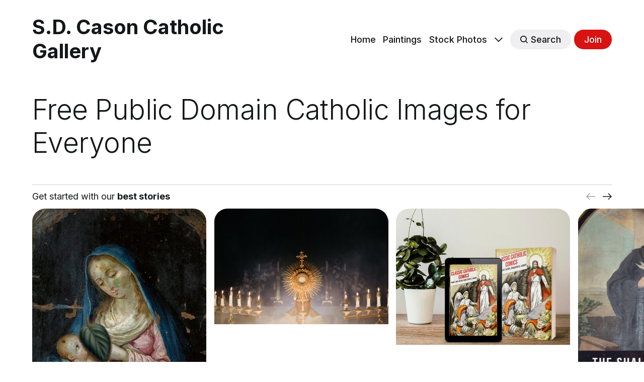

--- FILE ---
content_type: text/html; charset=utf-8
request_url: https://sdcason.com/faq/
body_size: 10259
content:
<!DOCTYPE html>
<html lang="en" class="auto-dark-mode">
	<head>
		<meta charset="utf-8">
		<meta http-equiv="X-UA-Compatible" content="IE=edge">
		<title>S.D. Cason Catholic Gallery (Page 1)</title>
		<meta name="HandheldFriendly" content="True">
		<meta name="viewport" content="width=device-width, initial-scale=1">
		

<link rel="preconnect" href="https://fonts.googleapis.com"> 
<link rel="preconnect" href="https://fonts.gstatic.com" crossorigin>
<link rel="preload" as="style" href="https://fonts.googleapis.com/css2?family=Inter:wght@300;400;500;700&display=swap">
<link rel="stylesheet" href="https://fonts.googleapis.com/css2?family=Inter:wght@300;400;500;700&display=swap">













		<link rel="stylesheet" type="text/css" href="/assets/css/screen.css?v=d21836364f">
		<style>
:root {
	--font-family-one: 'Inter', sans-serif;
	--font-weight-one-light: 300;
	--font-weight-one-bold: 700;

	--font-family-two: 'Inter', sans-serif;
	--font-weight-two-bold: 700;

	--font-family-three: 'Inter', sans-serif;
	--font-weight-three-regular: 400;
	--font-weight-three-medium: 500;
	--font-weight-three-bold: 700;

	--letter-spacing: -.01em;
}
</style>

		<link rel="icon" href="https://sdcason.com/content/images/size/w256h256/2023/03/sdcason-gallery-logo-pink-bg-1.png" type="image/png">
    <link rel="canonical" href="https://sdcason.com/faq/">
    <meta name="referrer" content="origin-when-cross-origin">
    <link rel="next" href="https://sdcason.com/faq/page/2/">
    
    <meta property="og:site_name" content="S.D. Cason Catholic Gallery">
    <meta property="og:type" content="website">
    <meta property="og:title" content="S.D. Cason Catholic Gallery (Page 1)">
    <meta property="og:url" content="https://sdcason.com/faq/">
    <meta name="twitter:card" content="summary">
    <meta name="twitter:title" content="S.D. Cason Catholic Gallery (Page 1)">
    <meta name="twitter:url" content="https://sdcason.com/faq/">
    
    <meta name="generator" content="Ghost 6.16">
    <link rel="alternate" type="application/rss+xml" title="S.D. Cason Catholic Gallery" href="https://sdcason.com/rss/">
    <script defer src="https://cdn.jsdelivr.net/ghost/portal@~2.58/umd/portal.min.js" data-i18n="true" data-ghost="https://sdcason.com/" data-key="c95b7b0b1d8774ed773da4ed82" data-api="https://sdcason.com/ghost/api/content/" data-locale="en" crossorigin="anonymous"></script><style id="gh-members-styles">.gh-post-upgrade-cta-content,
.gh-post-upgrade-cta {
    display: flex;
    flex-direction: column;
    align-items: center;
    font-family: -apple-system, BlinkMacSystemFont, 'Segoe UI', Roboto, Oxygen, Ubuntu, Cantarell, 'Open Sans', 'Helvetica Neue', sans-serif;
    text-align: center;
    width: 100%;
    color: #ffffff;
    font-size: 16px;
}

.gh-post-upgrade-cta-content {
    border-radius: 8px;
    padding: 40px 4vw;
}

.gh-post-upgrade-cta h2 {
    color: #ffffff;
    font-size: 28px;
    letter-spacing: -0.2px;
    margin: 0;
    padding: 0;
}

.gh-post-upgrade-cta p {
    margin: 20px 0 0;
    padding: 0;
}

.gh-post-upgrade-cta small {
    font-size: 16px;
    letter-spacing: -0.2px;
}

.gh-post-upgrade-cta a {
    color: #ffffff;
    cursor: pointer;
    font-weight: 500;
    box-shadow: none;
    text-decoration: underline;
}

.gh-post-upgrade-cta a:hover {
    color: #ffffff;
    opacity: 0.8;
    box-shadow: none;
    text-decoration: underline;
}

.gh-post-upgrade-cta a.gh-btn {
    display: block;
    background: #ffffff;
    text-decoration: none;
    margin: 28px 0 0;
    padding: 8px 18px;
    border-radius: 4px;
    font-size: 16px;
    font-weight: 600;
}

.gh-post-upgrade-cta a.gh-btn:hover {
    opacity: 0.92;
}</style><script async src="https://js.stripe.com/v3/"></script>
    <script defer src="https://cdn.jsdelivr.net/ghost/sodo-search@~1.8/umd/sodo-search.min.js" data-key="c95b7b0b1d8774ed773da4ed82" data-styles="https://cdn.jsdelivr.net/ghost/sodo-search@~1.8/umd/main.css" data-sodo-search="https://sdcason.com/" data-locale="en" crossorigin="anonymous"></script>
    
    <link href="https://sdcason.com/webmentions/receive/" rel="webmention">
    <script defer src="/public/cards.min.js?v=d21836364f"></script>
    <link rel="stylesheet" type="text/css" href="/public/cards.min.css?v=d21836364f">
    <script defer src="/public/member-attribution.min.js?v=d21836364f"></script>
    <script defer src="/public/ghost-stats.min.js?v=d21836364f" data-stringify-payload="false" data-datasource="analytics_events" data-storage="localStorage" data-host="https://sdcason.com/.ghost/analytics/api/v1/page_hit"  tb_site_uuid="167a062b-c9eb-47be-96ff-ece278fbda9c" tb_post_uuid="undefined" tb_post_type="null" tb_member_uuid="undefined" tb_member_status="undefined"></script><style>:root {--ghost-accent-color: #d91212;}</style>
    <!-- Global site tag (gtag.js) - Google Analytics -->
<script async src="https://www.googletagmanager.com/gtag/js?id=UA-79854075-5"></script>
<script>
  window.dataLayer = window.dataLayer || [];
  function gtag(){dataLayer.push(arguments);}
  gtag('js', new Date());

  gtag('config', 'UA-79854075-5');
</script>

<link rel="stylesheet" href="https://cdnjs.cloudflare.com/ajax/libs/tocbot/4.10.0/tocbot.css" />


<style>
    .navigation-section{
        display: ;
    }
</style>
<style>
.kg-audio-card {
  min-height: 26px
    }
    .kg-audio-thumbnail {
    display: none;
    }
   .kg-audio-title {
       display: none;
    }
</style>
<style>
  .button-holder {
    display: grid;
  grid-template-columns: repeat(auto-fill, minmax(150px, 1fr));
  grid-gap: 5px;
  }
  .button-holder .kg-button-card {width: auto; padding-right: 16px; box-sizing: border-box;}
</style>
	</head>
	<body class=" global-accent-color-buttons">
		<div class="global-wrap">
			<div class="global-content">
				<header class="header-section">
	<div class="header-wrap global-padding">
		<div class="header-logo"><a href="https://sdcason.com" class="is-title">S.D. Cason Catholic Gallery</a>
</div>
		<div class="header-nav is-button-accent-color">
			<span class="header-search search-open is-mobile"><svg role="img" viewBox="0 0 24 24" xmlns="http://www.w3.org/2000/svg"><path d="m16.822 18.813 4.798 4.799c.262.248.61.388.972.388.772-.001 1.407-.637 1.407-1.409 0-.361-.139-.709-.387-.971l-4.799-4.797c3.132-4.108 2.822-10.005-.928-13.756l-.007-.007-.278-.278a.6985.6985 0 0 0-.13-.107C13.36-1.017 7.021-.888 3.066 3.067c-4.088 4.089-4.088 10.729 0 14.816 3.752 3.752 9.65 4.063 13.756.93Zm-.965-13.719c2.95 2.953 2.95 7.81 0 10.763-2.953 2.949-7.809 2.949-10.762 0-2.951-2.953-2.951-7.81 0-10.763 2.953-2.95 7.809-2.95 10.762 0Z"/></svg></span>
			<input id="toggle" class="header-checkbox" type="checkbox">
			<label class="header-toggle" for="toggle">
				<span>
					<span class="bar"></span>
					<span class="bar"></span>
					<span class="bar"></span>
				</span>
			</label>
		<nav>
<ul>
	<li><a href="https://sdcason.com/">Home</a></li>
	<li><a href="https://sdcason.com/tag/public-domain-paintings/">Paintings</a></li>
	<li><a href="https://sdcason.com/tag/catholic-stock-photos/">Stock Photos</a></li>
	<li class="is-dropdown">
		<span><svg role="img" viewBox="0 0 24 24" xmlns="http://www.w3.org/2000/svg"><path d="m11.974 18.908.019.002.025.001c.085 0 .166-.034.226-.094L23.906 7.155A.32.32 0 0 0 24 6.928c0-.085-.034-.166-.094-.227l-1.519-1.518a.3217.3217 0 0 0-.454 0l-9.94 9.94-9.927-9.926a.3218.3218 0 0 0-.227-.094c-.085 0-.167.034-.227.094L.094 6.716a.3217.3217 0 0 0 0 .454l11.647 11.647c.06.06.142.094.227.094l.006-.003Z"/></svg></span>
		<ul>
			<li><a href="https://sdcason.com/tag/coloring-pages/">Coloring Pages</a></li>
			<li><a href="https://sdcason.com/categories/">Categories</a></li>
			<li><a href="https://sdcason.com/donate/">Donate</a></li>
			<li><a href="https://sdcason.com/about/">About</a></li>
			<li><a href="https://tawk.to/sdcason">Contact</a></li>
			<li><a href="https://courses.sdcason.com/">Catholic Courses</a></li>
			<li><a href="https://kids.sdcason.com/">Kids App</a></li>
			<li><a href="https://sdcason.com/faq/" class="is-active">FAQs</a></li>
			<li><a href="https://sdcason.com/copyright/">Copyright</a></li>
		</ul>
	</li>
	<li class="header-search search-open is-desktop global-button"><span><svg role="img" viewBox="0 0 24 24" xmlns="http://www.w3.org/2000/svg"><path d="m16.822 18.813 4.798 4.799c.262.248.61.388.972.388.772-.001 1.407-.637 1.407-1.409 0-.361-.139-.709-.387-.971l-4.799-4.797c3.132-4.108 2.822-10.005-.928-13.756l-.007-.007-.278-.278a.6985.6985 0 0 0-.13-.107C13.36-1.017 7.021-.888 3.066 3.067c-4.088 4.089-4.088 10.729 0 14.816 3.752 3.752 9.65 4.063 13.756.93Zm-.965-13.719c2.95 2.953 2.95 7.81 0 10.763-2.953 2.949-7.809 2.949-10.762 0-2.951-2.953-2.951-7.81 0-10.763 2.953-2.95 7.809-2.95 10.762 0Z"/></svg>Search</span></li>
	<li class="signup"><a href="https://sdcason.com/signup/" class="global-button">Join</a></li>
</ul>
</nav>
	</div>
</div>
</header>				<main class="global-main">
					<div class="hero-section">
	<div class="hero-wrap">
		<div class="hero-content global-padding">
			<h1 class="hero-title global-title hero-title-small">Free Public Domain Catholic Images for Everyone</h1>
		</div>
		

<div class="featured-section">
	<div class="global-padding">
		<div class="featured-subtitle global-subtitle">
			<small class="global-subtitle-title">Get started with our <span>best stories</span></small>
			<div class="featured-navigation">
				<button class="featured-btn-previous" aria-label="Previous"><svg role="img" viewBox="0 0 24 24" xmlns="http://www.w3.org/2000/svg"><path d="M8.775 3.225 0 12l8.775 8.775 1.498-1.407-6.421-6.267H24v-2.202H3.852l6.421-6.267-1.498-1.407Z"/></svg></button>
				<button class="featured-btn-next" aria-label="Next"><svg role="img" viewBox="0 0 24 24" xmlns="http://www.w3.org/2000/svg"><path d="M15.225 20.775 24 12l-8.775-8.775-1.498 1.407 6.421 6.267H0v2.202h20.148l-6.421 6.267 1.498 1.407Z"/></svg></button>
			</div>
		</div>
		<div class="featured-wrap">
			<article class="item is-featured is-small is-image">
	<div class="item-image global-image global-image-orientation global-radius">
		
		<a href="/faq/what-about-nudity-in-catholic-art/" alt="link: Should We Include Nudity in Catholic Art?">
			<img srcset="/content/images/size/w300/2023/01/SAAM-1996.91.7_1-5.jpg 300w, 
			 /content/images/size/w600/2023/01/SAAM-1996.91.7_1-5.jpg 600w,
			 /content/images/size/w1200/2023/01/SAAM-1996.91.7_1-5.jpg 1200w"
	 sizes="(max-width:480px) 300px, (max-width:768px) 600px, 1200px"
	 src="/content/images/size/w1200/2023/01/SAAM-1996.91.7_1-5.jpg"
	 
	 alt="">
		</a>
		<div class="item-authors global-authors">
			<div>
				<div class="item-author global-item-author is-image global-image">
					<a href="/author/shalone/" class="global-link" title="Shalone Cason"></a>
					<img src="/content/images/size/w300/2024/06/Scan2022-02-06_072430-1.jpeg" loading="lazy" alt="Shalone Cason">				</div>
			</div>
		</div>
	</div>
	<div class="item-content">
		<div class="item-tags global-tags">
			<a href="/tag/faq/">FAQ</a><span></span>
		</div>
		<h2 class="item-title"><a href="/faq/what-about-nudity-in-catholic-art/">Should We Include Nudity in Catholic Art?</a></h2>
		<p class="item-excerpt">
			In this post, we will be focusing specifically on the issue of nudity in Christian art, why I do not include nudity on this website, and what Pope Saint John Paul II said about this topic.
		</p>
	</div>
</article>			<article class="item is-featured is-small is-image">
	<div class="item-image global-image global-image-orientation global-radius">
		
		<a href="/faq/why-adoration-is-important-from-a-protestant-perspective/" alt="link: Why is Adoration Important? (from a Protestant Perspective)">
			<img srcset="https://images.unsplash.com/photo-1599752766954-57c001ba82cc?crop&#x3D;entropy&amp;cs&#x3D;tinysrgb&amp;fit&#x3D;max&amp;fm&#x3D;jpg&amp;ixid&#x3D;MnwxMTc3M3wwfDF8c2VhcmNofDV8fG1vbnN0cmFuY2V8ZW58MHx8fHwxNjQ5Mjg1MjQz&amp;ixlib&#x3D;rb-1.2.1&amp;q&#x3D;80&amp;w&#x3D;300 300w, 
			 https://images.unsplash.com/photo-1599752766954-57c001ba82cc?crop&#x3D;entropy&amp;cs&#x3D;tinysrgb&amp;fit&#x3D;max&amp;fm&#x3D;jpg&amp;ixid&#x3D;MnwxMTc3M3wwfDF8c2VhcmNofDV8fG1vbnN0cmFuY2V8ZW58MHx8fHwxNjQ5Mjg1MjQz&amp;ixlib&#x3D;rb-1.2.1&amp;q&#x3D;80&amp;w&#x3D;600 600w,
			 https://images.unsplash.com/photo-1599752766954-57c001ba82cc?crop&#x3D;entropy&amp;cs&#x3D;tinysrgb&amp;fit&#x3D;max&amp;fm&#x3D;jpg&amp;ixid&#x3D;MnwxMTc3M3wwfDF8c2VhcmNofDV8fG1vbnN0cmFuY2V8ZW58MHx8fHwxNjQ5Mjg1MjQz&amp;ixlib&#x3D;rb-1.2.1&amp;q&#x3D;80&amp;w&#x3D;1200 1200w"
	 sizes="(max-width:480px) 300px, (max-width:768px) 600px, 1200px"
	 src="https://images.unsplash.com/photo-1599752766954-57c001ba82cc?crop&#x3D;entropy&amp;cs&#x3D;tinysrgb&amp;fit&#x3D;max&amp;fm&#x3D;jpg&amp;ixid&#x3D;MnwxMTc3M3wwfDF8c2VhcmNofDV8fG1vbnN0cmFuY2V8ZW58MHx8fHwxNjQ5Mjg1MjQz&amp;ixlib&#x3D;rb-1.2.1&amp;q&#x3D;80&amp;w&#x3D;1200"
	 
	 alt="">
		</a>
		<div class="item-authors global-authors">
			<div>
				<div class="item-author global-item-author is-image global-image">
					<a href="/author/shalone/" class="global-link" title="Shalone Cason"></a>
					<img src="/content/images/size/w300/2024/06/Scan2022-02-06_072430-1.jpeg" loading="lazy" alt="Shalone Cason">				</div>
			</div>
		</div>
	</div>
	<div class="item-content">
		<div class="item-tags global-tags">
			<a href="/tag/faq/">FAQ</a><span></span>
		</div>
		<h2 class="item-title"><a href="/faq/why-adoration-is-important-from-a-protestant-perspective/">Why is Adoration Important? (from a Protestant Perspective)</a></h2>
		<p class="item-excerpt">
			Original article [https://www.juliaduin.com/blog/the-search-for-adoration] by
Julia Duin

Why is Adoration Important from a Protestant Perspective SD Cason Catholic
Gallery0:00/1:231×Last year, I did an interesting experiment during Lent where I
decided to show up at a Catholic church every day to take part...
		</p>
	</div>
</article>			<article class="item is-featured is-small is-image">
	<div class="item-image global-image global-image-orientation global-radius">
		
		<a href="/faq/classic-catholic-comic-books/" alt="link: Classic Catholic Comic Books">
			<img srcset="/content/images/size/w300/2022/05/comics-mockup2.jpeg 300w, 
			 /content/images/size/w600/2022/05/comics-mockup2.jpeg 600w,
			 /content/images/size/w1200/2022/05/comics-mockup2.jpeg 1200w"
	 sizes="(max-width:480px) 300px, (max-width:768px) 600px, 1200px"
	 src="/content/images/size/w1200/2022/05/comics-mockup2.jpeg"
	 
	 alt="">
		</a>
		<div class="item-authors global-authors">
			<div>
				<div class="item-author global-item-author is-image global-image">
					<a href="/author/shalone/" class="global-link" title="Shalone Cason"></a>
					<img src="/content/images/size/w300/2024/06/Scan2022-02-06_072430-1.jpeg" loading="lazy" alt="Shalone Cason">				</div>
			</div>
		</div>
	</div>
	<div class="item-content">
		<div class="item-tags global-tags">
			<a href="/tag/faq/">FAQ</a><span></span>
		</div>
		<h2 class="item-title"><a href="/faq/classic-catholic-comic-books/">Classic Catholic Comic Books</a></h2>
		<p class="item-excerpt">
			These books are edited and reprinted from Catholic Comics and Treasure Chest of
Fun and Fact. These comics were originally published in monthly Catholic
magazines by Catholic Publications [https://comicbookplus.com/?cid=2390] and the 
Catechetical Guild Educational Society [https://comicbookplus.com/?cid=329] that
ran from 1946 to 1972....
		</p>
	</div>
</article>			<article class="item is-featured is-small is-image">
	<div class="item-image global-image global-image-orientation global-radius">
		<span class="is-last"></span>
		<a href="/faq/what-is-an-abbot/" alt="link: What is an Abbot?">
			<img srcset="/content/images/size/w300/2020/12/what-is-an-abbot.png 300w, 
			 /content/images/size/w600/2020/12/what-is-an-abbot.png 600w,
			 /content/images/size/w1200/2020/12/what-is-an-abbot.png 1200w"
	 sizes="(max-width:480px) 300px, (max-width:768px) 600px, 1200px"
	 src="/content/images/size/w1200/2020/12/what-is-an-abbot.png"
	 
	 alt="">
		</a>
		<div class="item-authors global-authors">
			<div>
				<div class="item-author global-item-author is-image global-image">
					<a href="/author/shalone/" class="global-link" title="Shalone Cason"></a>
					<img src="/content/images/size/w300/2024/06/Scan2022-02-06_072430-1.jpeg" loading="lazy" alt="Shalone Cason">				</div>
			</div>
		</div>
	</div>
	<div class="item-content">
		<div class="item-tags global-tags">
			<a href="/tag/faq/">FAQ</a><span></span>
		</div>
		<h2 class="item-title"><a href="/faq/what-is-an-abbot/">What is an Abbot?</a></h2>
		<p class="item-excerpt">
			An abbot is the title given to the superior of a community of twelve or more monks. Abbots are in charge of a monastery and control the monastery&#x27;s possessions, discipline of the monks, and gives blessings.
		</p>
	</div>
</article>		</div>
	</div>
</div>


	</div>
</div><div class="loop-section global-padding">
	<div class="loop-subtitle">
		<small class="loop-subtitle-title global-title">
		See what we’ve <br><span>written lately</span></small>
		<div class="global-authors option-1">
			<div>
				<div class="global-item-author is-image global-image">
					<a href="/author/shalone/" class="global-link" title="Shalone Cason"></a>
					<img src="/content/images/size/w300/2024/06/Scan2022-02-06_072430-1.jpeg" loading="lazy" alt="Shalone Cason">				</div>
			</div>
			<small>Meet our author</small>
			<small>Meet our authors</small>
			<small>Meet our top authors</small>
		</div>
	</div>
	<div class="loop-wrap">
		<article class="item is-loop is-image">
	<div class="item-image global-image global-image-orientation global-radius is-natural">
		
		<a href="/faq/art-representing-the-sacred-heart-of-jesus/" alt="link: Art Representing The Sacred Heart of Jesus">
			<img srcset="/content/images/size/w300/2023/06/75b8e12d-a299-4994-affc-a5f7bb13af90-1.png 300w, 
			 /content/images/size/w600/2023/06/75b8e12d-a299-4994-affc-a5f7bb13af90-1.png 600w,
			 /content/images/size/w1200/2023/06/75b8e12d-a299-4994-affc-a5f7bb13af90-1.png 1200w"
	 sizes="(max-width:480px) 300px, (max-width:768px) 600px, 1200px"
	 src="/content/images/size/w1200/2023/06/75b8e12d-a299-4994-affc-a5f7bb13af90-1.png"
	 loading="lazy"
	 alt="">
		</a>
		<div class="item-authors global-authors">
			<div>
				<div class="item-author global-item-author is-image global-image">
					<a href="/author/shalone/" class="global-link" title="Shalone Cason"></a>
					<img src="/content/images/size/w300/2024/06/Scan2022-02-06_072430-1.jpeg" loading="lazy" alt="Shalone Cason">				</div>
			</div>
		</div>
	</div>
	<div class="item-content">
		<div class="item-tags global-tags">
			<a href="/tag/faq/">FAQ</a><span></span>
		</div>
		<h2 class="item-title"><a href="/faq/art-representing-the-sacred-heart-of-jesus/">Art Representing The Sacred Heart of Jesus</a></h2>
		<p class="item-excerpt">
			June is considered Sacred Heart Month because it is dedicated to the devotion of the Sacred Heart of Jesus.

This devotion is a way of expressing love and gratitude to Jesus for his sacrifice and for his boundless love for humanity. The Feast of the Sacred Heart is celebrated on...
		</p>
	</div>
</article>		<article class="item is-loop is-image">
	<div class="item-image global-image global-image-orientation global-radius is-natural">
		
		<a href="/faq/what-about-nudity-in-catholic-art/" alt="link: Should We Include Nudity in Catholic Art?">
			<img srcset="/content/images/size/w300/2023/01/SAAM-1996.91.7_1-5.jpg 300w, 
			 /content/images/size/w600/2023/01/SAAM-1996.91.7_1-5.jpg 600w,
			 /content/images/size/w1200/2023/01/SAAM-1996.91.7_1-5.jpg 1200w"
	 sizes="(max-width:480px) 300px, (max-width:768px) 600px, 1200px"
	 src="/content/images/size/w1200/2023/01/SAAM-1996.91.7_1-5.jpg"
	 loading="lazy"
	 alt="">
		</a>
		<div class="item-authors global-authors">
			<div>
				<div class="item-author global-item-author is-image global-image">
					<a href="/author/shalone/" class="global-link" title="Shalone Cason"></a>
					<img src="/content/images/size/w300/2024/06/Scan2022-02-06_072430-1.jpeg" loading="lazy" alt="Shalone Cason">				</div>
			</div>
		</div>
	</div>
	<div class="item-content">
		<div class="item-tags global-tags">
			<a href="/tag/faq/">FAQ</a><span></span>
		</div>
		<h2 class="item-title"><a href="/faq/what-about-nudity-in-catholic-art/">Should We Include Nudity in Catholic Art?</a></h2>
		<p class="item-excerpt">
			In this post, we will be focusing specifically on the issue of nudity in Christian art, why I do not include nudity on this website, and what Pope Saint John Paul II said about this topic.
		</p>
	</div>
</article>		<article class="item is-loop is-image">
	<div class="item-image global-image global-image-orientation global-radius is-natural">
		
		<a href="/faq/the-spiritual-testament-of-pope-emeritus-benedict-xvi/" alt="link: The Spiritual Testament of Pope Emeritus Benedict XVI">
			<img srcset="/content/images/size/w300/2023/01/003_Besuch_S_H_Papst_Benedikt_XVI_in_Berlin_22_09_2011_-cropped-.jpg 300w, 
			 /content/images/size/w600/2023/01/003_Besuch_S_H_Papst_Benedikt_XVI_in_Berlin_22_09_2011_-cropped-.jpg 600w,
			 /content/images/size/w1200/2023/01/003_Besuch_S_H_Papst_Benedikt_XVI_in_Berlin_22_09_2011_-cropped-.jpg 1200w"
	 sizes="(max-width:480px) 300px, (max-width:768px) 600px, 1200px"
	 src="/content/images/size/w1200/2023/01/003_Besuch_S_H_Papst_Benedikt_XVI_in_Berlin_22_09_2011_-cropped-.jpg"
	 loading="lazy"
	 alt="">
		</a>
		<div class="item-authors global-authors">
			<div>
				<div class="item-author global-item-author is-image global-image">
					<a href="/author/shalone/" class="global-link" title="Shalone Cason"></a>
					<img src="/content/images/size/w300/2024/06/Scan2022-02-06_072430-1.jpeg" loading="lazy" alt="Shalone Cason">				</div>
			</div>
		</div>
	</div>
	<div class="item-content">
		<div class="item-tags global-tags">
			<a href="/tag/faq/">FAQ</a><span><a href="/tag/stock-images-of-benedict-xvi/">Stock Images of Benedict XVI</a></span>
		</div>
		<h2 class="item-title"><a href="/faq/the-spiritual-testament-of-pope-emeritus-benedict-xvi/">The Spiritual Testament of Pope Emeritus Benedict XVI</a></h2>
		<p class="item-excerpt">
			This Spiritual Testament of Pope Emeritus Benedict XVI was released by The Holy See on the day he passed on to his reward (December 31, 2022)

The full text is below, but you may also read it at the original source here: Original Article

Spiritual testament of pope benedict xvi...
		</p>
	</div>
</article>		<article class="item is-loop is-image">
	<div class="item-image global-image global-image-orientation global-radius is-natural">
		
		<a href="/faq/requiescant-in-pace-pope-emeritus-benedict-xvi/" alt="link: Requiescant in Pace Pope Emeritus Benedict XVI">
			<img srcset="/content/images/size/w300/2023/01/Pope_Benedict_XVI_Mary_Ward_400th_Jubilee-2.jpg 300w, 
			 /content/images/size/w600/2023/01/Pope_Benedict_XVI_Mary_Ward_400th_Jubilee-2.jpg 600w,
			 /content/images/size/w1200/2023/01/Pope_Benedict_XVI_Mary_Ward_400th_Jubilee-2.jpg 1200w"
	 sizes="(max-width:480px) 300px, (max-width:768px) 600px, 1200px"
	 src="/content/images/size/w1200/2023/01/Pope_Benedict_XVI_Mary_Ward_400th_Jubilee-2.jpg"
	 loading="lazy"
	 alt="">
		</a>
		<div class="item-authors global-authors">
			<div>
				<div class="item-author global-item-author is-image global-image">
					<a href="/author/shalone/" class="global-link" title="Shalone Cason"></a>
					<img src="/content/images/size/w300/2024/06/Scan2022-02-06_072430-1.jpeg" loading="lazy" alt="Shalone Cason">				</div>
			</div>
		</div>
	</div>
	<div class="item-content">
		<div class="item-tags global-tags">
			<a href="/tag/faq/">FAQ</a><span></span>
		</div>
		<h2 class="item-title"><a href="/faq/requiescant-in-pace-pope-emeritus-benedict-xvi/">Requiescant in Pace Pope Emeritus Benedict XVI</a></h2>
		<p class="item-excerpt">
			It is with great sadness that we mourn the passing of Pope Emeritus Benedict XVI, who passed away Saturday morning December 31, 2022, at the age of 95.

Born Joseph Ratzinger in Bavaria in 1927, Benedict&#39;s early life was marked by the rise of the Nazi regime in...
		</p>
	</div>
</article>		<article class="item is-loop is-image">
	<div class="item-image global-image global-image-orientation global-radius is-natural">
		
		<a href="/faq/what-is-the-immaculate-conception/" alt="link: What is the Immaculate Conception?">
			<img srcset="/content/images/size/w300/2022/12/308568rgsdl-4.jpg 300w, 
			 /content/images/size/w600/2022/12/308568rgsdl-4.jpg 600w,
			 /content/images/size/w1200/2022/12/308568rgsdl-4.jpg 1200w"
	 sizes="(max-width:480px) 300px, (max-width:768px) 600px, 1200px"
	 src="/content/images/size/w1200/2022/12/308568rgsdl-4.jpg"
	 loading="lazy"
	 alt="">
		</a>
		<div class="item-authors global-authors">
			<div>
				<div class="item-author global-item-author is-image global-image">
					<a href="/author/shalone/" class="global-link" title="Shalone Cason"></a>
					<img src="/content/images/size/w300/2024/06/Scan2022-02-06_072430-1.jpeg" loading="lazy" alt="Shalone Cason">				</div>
			</div>
		</div>
	</div>
	<div class="item-content">
		<div class="item-tags global-tags">
			<a href="/tag/faq/">FAQ</a><span></span>
		</div>
		<h2 class="item-title"><a href="/faq/what-is-the-immaculate-conception/">What is the Immaculate Conception?</a></h2>
		<p class="item-excerpt">
			Table of Contents





What is the Dogma of the Immaculate Conception?

For centuries, Catholics have believed that Mary, the mother of Jesus, was free from any stain of sin from her conception. In the 19th century, this belief became so widespread that a petition drive was launched to make it...
		</p>
	</div>
</article>		<article class="item is-loop is-image">
	<div class="item-image global-image global-image-orientation global-radius is-natural">
		
		<a href="/faq/what-is-the-gospel-parts-of-the-latin-mass-chapter-9/" alt="link: What is the Gospel? Parts of the Latin Mass Chapter 9">
			<img srcset="/content/images/size/w300/2022/04/Screen-Shot-2022-04-22-at-9.29.43-AM-1.jpg 300w, 
			 /content/images/size/w600/2022/04/Screen-Shot-2022-04-22-at-9.29.43-AM-1.jpg 600w,
			 /content/images/size/w1200/2022/04/Screen-Shot-2022-04-22-at-9.29.43-AM-1.jpg 1200w"
	 sizes="(max-width:480px) 300px, (max-width:768px) 600px, 1200px"
	 src="/content/images/size/w1200/2022/04/Screen-Shot-2022-04-22-at-9.29.43-AM-1.jpg"
	 loading="lazy"
	 alt="">
		</a>
		<div class="item-authors global-authors">
			<div>
				<div class="item-author global-item-author is-image global-image">
					<a href="/author/shalone/" class="global-link" title="Shalone Cason"></a>
					<img src="/content/images/size/w300/2024/06/Scan2022-02-06_072430-1.jpeg" loading="lazy" alt="Shalone Cason">				</div>
			</div>
		</div>
	</div>
	<div class="item-content">
		<div class="item-tags global-tags">
			<a href="/tag/parts-of-the-latin-mass/">Parts of the Latin Mass</a><span><a href="/tag/classic-catholic-comics/">Classic Catholic Comics</a><a href="/tag/faq/">FAQ</a></span>
		</div>
		<h2 class="item-title"><a href="/faq/what-is-the-gospel-parts-of-the-latin-mass-chapter-9/">What is the Gospel? Parts of the Latin Mass Chapter 9</a></h2>
		<p class="item-excerpt">
			Table of Contents









Historical Context








These are pages from Treasure Chest of Fun and Fact, which was a bi-monthly, school-year magazine by the Catechetical Guild Educational Society that ran from 1946 to 1972. Treasure Chest featured stories for Catholics that included religious subjects, American history, crossword puzzles, funny comics, and...
		</p>
	</div>
</article>		<article class="item is-loop is-image">
	<div class="item-image global-image global-image-orientation global-radius is-natural">
		
		<a href="/faq/what-is-holy-week/" alt="link: What is Holy Week?">
			<img srcset="/content/images/size/w300/2022/04/Screen-Shot-2022-04-12-at-11.35.23-AM-1.jpg 300w, 
			 /content/images/size/w600/2022/04/Screen-Shot-2022-04-12-at-11.35.23-AM-1.jpg 600w,
			 /content/images/size/w1200/2022/04/Screen-Shot-2022-04-12-at-11.35.23-AM-1.jpg 1200w"
	 sizes="(max-width:480px) 300px, (max-width:768px) 600px, 1200px"
	 src="/content/images/size/w1200/2022/04/Screen-Shot-2022-04-12-at-11.35.23-AM-1.jpg"
	 loading="lazy"
	 alt="">
		</a>
		<div class="item-authors global-authors">
			<div>
				<div class="item-author global-item-author is-image global-image">
					<a href="/author/shalone/" class="global-link" title="Shalone Cason"></a>
					<img src="/content/images/size/w300/2024/06/Scan2022-02-06_072430-1.jpeg" loading="lazy" alt="Shalone Cason">				</div>
			</div>
		</div>
	</div>
	<div class="item-content">
		<div class="item-tags global-tags">
			<a href="/tag/classic-catholic-comics/">Classic Catholic Comics</a><span><a href="/tag/faq/">FAQ</a></span>
		</div>
		<h2 class="item-title"><a href="/faq/what-is-holy-week/">What is Holy Week?</a></h2>
		<p class="item-excerpt">
			Table of Contents

Historical Context
These are pages from Treasure Chest of Fun and Fact, which was a bi-monthly,
school-year magazine by the Catechetical Guild Educational Society
[https://comicbookplus.com/?cid=329] that ran from 1946 to 1972. Treasure Chest 
featured stories for Catholics that included religious subjects, American
history,...
		</p>
	</div>
</article>		<article class="item is-loop is-image">
	<div class="item-image global-image global-image-orientation global-radius is-natural">
		
		<a href="/faq/what-is-palm-sunday/" alt="link: What is Palm Sunday?">
			<img srcset="/content/images/size/w300/2022/04/Palmsonntag_in_Osttimor_2019-1.jpeg 300w, 
			 /content/images/size/w600/2022/04/Palmsonntag_in_Osttimor_2019-1.jpeg 600w,
			 /content/images/size/w1200/2022/04/Palmsonntag_in_Osttimor_2019-1.jpeg 1200w"
	 sizes="(max-width:480px) 300px, (max-width:768px) 600px, 1200px"
	 src="/content/images/size/w1200/2022/04/Palmsonntag_in_Osttimor_2019-1.jpeg"
	 loading="lazy"
	 alt="">
		</a>
		<div class="item-authors global-authors">
			<div>
				<div class="item-author global-item-author is-image global-image">
					<a href="/author/shalone/" class="global-link" title="Shalone Cason"></a>
					<img src="/content/images/size/w300/2024/06/Scan2022-02-06_072430-1.jpeg" loading="lazy" alt="Shalone Cason">				</div>
			</div>
		</div>
	</div>
	<div class="item-content">
		<div class="item-tags global-tags">
			<a href="/tag/faq/">FAQ</a><span></span>
		</div>
		<h2 class="item-title"><a href="/faq/what-is-palm-sunday/">What is Palm Sunday?</a></h2>
		<p class="item-excerpt">
			What is Palm Sunday SD Cason Catholic Gallery0:00/1:501×Palm Sunday is a
Christian moveable feast that falls on the Sunday before Easter. The feast
commemorates when Jesus descends from the Mount of Olives towards Jerusalem, and
the crowds lay their clothes on the ground to welcome him...
		</p>
	</div>
</article>		<article class="item is-loop is-image">
	<div class="item-image global-image global-image-orientation global-radius is-natural">
		
		<a href="/faq/what-is-passion-sunday/" alt="link: What is Passion Sunday?">
			<img srcset="/content/images/size/w300/2022/04/20220403_085750-2.jpeg 300w, 
			 /content/images/size/w600/2022/04/20220403_085750-2.jpeg 600w,
			 /content/images/size/w1200/2022/04/20220403_085750-2.jpeg 1200w"
	 sizes="(max-width:480px) 300px, (max-width:768px) 600px, 1200px"
	 src="/content/images/size/w1200/2022/04/20220403_085750-2.jpeg"
	 loading="lazy"
	 alt="">
		</a>
		<div class="item-authors global-authors">
			<div>
				<div class="item-author global-item-author is-image global-image">
					<a href="/author/shalone/" class="global-link" title="Shalone Cason"></a>
					<img src="/content/images/size/w300/2024/06/Scan2022-02-06_072430-1.jpeg" loading="lazy" alt="Shalone Cason">				</div>
			</div>
		</div>
	</div>
	<div class="item-content">
		<div class="item-tags global-tags">
			<a href="/tag/faq/">FAQ</a><span></span>
		</div>
		<h2 class="item-title"><a href="/faq/what-is-passion-sunday/">What is Passion Sunday?</a></h2>
		<p class="item-excerpt">
			Passion Sunday 2022 SD Cason Catholic Gallery0:00/1:001×The fifth Sunday of Lent
(Passion Sunday) is called Dominica de Passione in the Roman Missal, and
Dominica Passionis in the Breviary. It is also known as Judica Sunday, from the
first word of the Introit of Mass. Since after...
		</p>
	</div>
</article>		<article class="item is-loop is-image">
	<div class="item-image global-image global-image-orientation global-radius is-natural">
		
		<a href="/faq/why-adoration-is-important-from-a-protestant-perspective/" alt="link: Why is Adoration Important? (from a Protestant Perspective)">
			<img srcset="https://images.unsplash.com/photo-1599752766954-57c001ba82cc?crop&#x3D;entropy&amp;cs&#x3D;tinysrgb&amp;fit&#x3D;max&amp;fm&#x3D;jpg&amp;ixid&#x3D;MnwxMTc3M3wwfDF8c2VhcmNofDV8fG1vbnN0cmFuY2V8ZW58MHx8fHwxNjQ5Mjg1MjQz&amp;ixlib&#x3D;rb-1.2.1&amp;q&#x3D;80&amp;w&#x3D;300 300w, 
			 https://images.unsplash.com/photo-1599752766954-57c001ba82cc?crop&#x3D;entropy&amp;cs&#x3D;tinysrgb&amp;fit&#x3D;max&amp;fm&#x3D;jpg&amp;ixid&#x3D;MnwxMTc3M3wwfDF8c2VhcmNofDV8fG1vbnN0cmFuY2V8ZW58MHx8fHwxNjQ5Mjg1MjQz&amp;ixlib&#x3D;rb-1.2.1&amp;q&#x3D;80&amp;w&#x3D;600 600w,
			 https://images.unsplash.com/photo-1599752766954-57c001ba82cc?crop&#x3D;entropy&amp;cs&#x3D;tinysrgb&amp;fit&#x3D;max&amp;fm&#x3D;jpg&amp;ixid&#x3D;MnwxMTc3M3wwfDF8c2VhcmNofDV8fG1vbnN0cmFuY2V8ZW58MHx8fHwxNjQ5Mjg1MjQz&amp;ixlib&#x3D;rb-1.2.1&amp;q&#x3D;80&amp;w&#x3D;1200 1200w"
	 sizes="(max-width:480px) 300px, (max-width:768px) 600px, 1200px"
	 src="https://images.unsplash.com/photo-1599752766954-57c001ba82cc?crop&#x3D;entropy&amp;cs&#x3D;tinysrgb&amp;fit&#x3D;max&amp;fm&#x3D;jpg&amp;ixid&#x3D;MnwxMTc3M3wwfDF8c2VhcmNofDV8fG1vbnN0cmFuY2V8ZW58MHx8fHwxNjQ5Mjg1MjQz&amp;ixlib&#x3D;rb-1.2.1&amp;q&#x3D;80&amp;w&#x3D;1200"
	 loading="lazy"
	 alt="">
		</a>
		<div class="item-authors global-authors">
			<div>
				<div class="item-author global-item-author is-image global-image">
					<a href="/author/shalone/" class="global-link" title="Shalone Cason"></a>
					<img src="/content/images/size/w300/2024/06/Scan2022-02-06_072430-1.jpeg" loading="lazy" alt="Shalone Cason">				</div>
			</div>
		</div>
	</div>
	<div class="item-content">
		<div class="item-tags global-tags">
			<a href="/tag/faq/">FAQ</a><span></span>
		</div>
		<h2 class="item-title"><a href="/faq/why-adoration-is-important-from-a-protestant-perspective/">Why is Adoration Important? (from a Protestant Perspective)</a></h2>
		<p class="item-excerpt">
			Original article [https://www.juliaduin.com/blog/the-search-for-adoration] by
Julia Duin

Why is Adoration Important from a Protestant Perspective SD Cason Catholic
Gallery0:00/1:231×Last year, I did an interesting experiment during Lent where I
decided to show up at a Catholic church every day to take part...
		</p>
	</div>
</article>		<article class="item is-loop is-image">
	<div class="item-image global-image global-image-orientation global-radius is-natural">
		
		<a href="/faq/what-are-the-gradual-alleluia-tract-and-sequence-parts-of-the-latin-mass-chapter-8/" alt="link: What are the Gradual, Alleluia, Tract, and Sequence? Parts of the Latin Mass Chapter 8">
			<img srcset="/content/images/size/w300/2022/04/Screen-Shot-2022-04-05-at-5.23.04-PM-1.jpg 300w, 
			 /content/images/size/w600/2022/04/Screen-Shot-2022-04-05-at-5.23.04-PM-1.jpg 600w,
			 /content/images/size/w1200/2022/04/Screen-Shot-2022-04-05-at-5.23.04-PM-1.jpg 1200w"
	 sizes="(max-width:480px) 300px, (max-width:768px) 600px, 1200px"
	 src="/content/images/size/w1200/2022/04/Screen-Shot-2022-04-05-at-5.23.04-PM-1.jpg"
	 loading="lazy"
	 alt="">
		</a>
		<div class="item-authors global-authors">
			<div>
				<div class="item-author global-item-author is-image global-image">
					<a href="/author/shalone/" class="global-link" title="Shalone Cason"></a>
					<img src="/content/images/size/w300/2024/06/Scan2022-02-06_072430-1.jpeg" loading="lazy" alt="Shalone Cason">				</div>
			</div>
		</div>
	</div>
	<div class="item-content">
		<div class="item-tags global-tags">
			<a href="/tag/parts-of-the-latin-mass/">Parts of the Latin Mass</a><span><a href="/tag/faq/">FAQ</a><a href="/tag/classic-catholic-comics/">Classic Catholic Comics</a></span>
		</div>
		<h2 class="item-title"><a href="/faq/what-are-the-gradual-alleluia-tract-and-sequence-parts-of-the-latin-mass-chapter-8/">What are the Gradual, Alleluia, Tract, and Sequence? Parts of the Latin Mass Chapter 8</a></h2>
		<p class="item-excerpt">
			Table of Contents









Historical Context








These are pages from Treasure Chest of Fun and Fact, which was a bi-monthly, school-year magazine by the Catechetical Guild Educational Society that ran from 1946 to 1972. Treasure Chest featured stories for Catholics that included religious subjects, American history, crossword puzzles, funny comics, and...
		</p>
	</div>
</article>		<article class="item is-loop is-image">
	<div class="item-image global-image global-image-orientation global-radius is-natural">
		
		<a href="/faq/classic-catholic-comic-books/" alt="link: Classic Catholic Comic Books">
			<img srcset="/content/images/size/w300/2022/05/comics-mockup2.jpeg 300w, 
			 /content/images/size/w600/2022/05/comics-mockup2.jpeg 600w,
			 /content/images/size/w1200/2022/05/comics-mockup2.jpeg 1200w"
	 sizes="(max-width:480px) 300px, (max-width:768px) 600px, 1200px"
	 src="/content/images/size/w1200/2022/05/comics-mockup2.jpeg"
	 loading="lazy"
	 alt="">
		</a>
		<div class="item-authors global-authors">
			<div>
				<div class="item-author global-item-author is-image global-image">
					<a href="/author/shalone/" class="global-link" title="Shalone Cason"></a>
					<img src="/content/images/size/w300/2024/06/Scan2022-02-06_072430-1.jpeg" loading="lazy" alt="Shalone Cason">				</div>
			</div>
		</div>
	</div>
	<div class="item-content">
		<div class="item-tags global-tags">
			<a href="/tag/faq/">FAQ</a><span></span>
		</div>
		<h2 class="item-title"><a href="/faq/classic-catholic-comic-books/">Classic Catholic Comic Books</a></h2>
		<p class="item-excerpt">
			These books are edited and reprinted from Catholic Comics and Treasure Chest of
Fun and Fact. These comics were originally published in monthly Catholic
magazines by Catholic Publications [https://comicbookplus.com/?cid=2390] and the 
Catechetical Guild Educational Society [https://comicbookplus.com/?cid=329] that
ran from 1946 to 1972....
		</p>
	</div>
</article>		<article class="item is-loop is-image">
	<div class="item-image global-image global-image-orientation global-radius is-natural">
		
		<a href="/faq/what-is-the-act-of-consecration-of-russia-and-ukraine-to-our/" alt="link: What is the Act of Consecration of Russia and Ukraine to Our Lady?">
			<img srcset="/content/images/size/w300/2022/03/cq5dam.thumbnail.cropped.1000.563.jpeg 300w, 
			 /content/images/size/w600/2022/03/cq5dam.thumbnail.cropped.1000.563.jpeg 600w,
			 /content/images/size/w1200/2022/03/cq5dam.thumbnail.cropped.1000.563.jpeg 1200w"
	 sizes="(max-width:480px) 300px, (max-width:768px) 600px, 1200px"
	 src="/content/images/size/w1200/2022/03/cq5dam.thumbnail.cropped.1000.563.jpeg"
	 loading="lazy"
	 alt="">
		</a>
		<div class="item-authors global-authors">
			<div>
				<div class="item-author global-item-author is-image global-image">
					<a href="/author/shalone/" class="global-link" title="Shalone Cason"></a>
					<img src="/content/images/size/w300/2024/06/Scan2022-02-06_072430-1.jpeg" loading="lazy" alt="Shalone Cason">				</div>
			</div>
		</div>
	</div>
	<div class="item-content">
		<div class="item-tags global-tags">
			<a href="/tag/prayer/">Daily Mental Prayer</a><span><a href="/tag/faq/">FAQ</a></span>
		</div>
		<h2 class="item-title"><a href="/faq/what-is-the-act-of-consecration-of-russia-and-ukraine-to-our/">What is the Act of Consecration of Russia and Ukraine to Our Lady?</a></h2>
		<p class="item-excerpt">
			Pope Francis—united to all the Bishops and Catholic faithful around the world—consecrated Russia and Ukraine to the Immaculate Heart of Mary on Friday 25 March 2022, the feast of the Annunciation.
		</p>
	</div>
</article>		<article class="item is-loop is-image">
	<div class="item-image global-image global-image-orientation global-radius is-natural">
		
		<a href="/faq/what-is-the-epistle-parts-of-the-latin-mass-chapter-7/" alt="link: What is the Epistle? Parts of the Latin Mass Chapter 7">
			<img srcset="/content/images/size/w300/2022/03/Screen-Shot-2022-03-24-at-6.38.38-PM-1.png 300w, 
			 /content/images/size/w600/2022/03/Screen-Shot-2022-03-24-at-6.38.38-PM-1.png 600w,
			 /content/images/size/w1200/2022/03/Screen-Shot-2022-03-24-at-6.38.38-PM-1.png 1200w"
	 sizes="(max-width:480px) 300px, (max-width:768px) 600px, 1200px"
	 src="/content/images/size/w1200/2022/03/Screen-Shot-2022-03-24-at-6.38.38-PM-1.png"
	 loading="lazy"
	 alt="">
		</a>
		<div class="item-authors global-authors">
			<div>
				<div class="item-author global-item-author is-image global-image">
					<a href="/author/shalone/" class="global-link" title="Shalone Cason"></a>
					<img src="/content/images/size/w300/2024/06/Scan2022-02-06_072430-1.jpeg" loading="lazy" alt="Shalone Cason">				</div>
			</div>
		</div>
	</div>
	<div class="item-content">
		<div class="item-tags global-tags">
			<a href="/tag/parts-of-the-latin-mass/">Parts of the Latin Mass</a><span><a href="/tag/faq/">FAQ</a><a href="/tag/classic-catholic-comics/">Classic Catholic Comics</a></span>
		</div>
		<h2 class="item-title"><a href="/faq/what-is-the-epistle-parts-of-the-latin-mass-chapter-7/">What is the Epistle? Parts of the Latin Mass Chapter 7</a></h2>
		<p class="item-excerpt">
			Table of Contents



Historical Context

These are pages from Treasure Chest of Fun and Fact, which was a bi-monthly, school-year magazine by the Catechetical Guild Educational Society that ran from 1946 to 1972. Treasure Chest featured stories for Catholics that included religious subjects, American history, crossword puzzles, funny comics, and...
		</p>
	</div>
</article>		<article class="item is-loop is-image">
	<div class="item-image global-image global-image-orientation global-radius is-natural">
		
		<a href="/faq/what-is-the-collect-parts-of-the-latin-mass-chapter-6/" alt="link: What is the Collect? Parts of the Latin Mass Chapter 6">
			<img srcset="/content/images/size/w300/2022/03/Screen-Shot-2022-03-21-at-11.42.07-AM-1.png 300w, 
			 /content/images/size/w600/2022/03/Screen-Shot-2022-03-21-at-11.42.07-AM-1.png 600w,
			 /content/images/size/w1200/2022/03/Screen-Shot-2022-03-21-at-11.42.07-AM-1.png 1200w"
	 sizes="(max-width:480px) 300px, (max-width:768px) 600px, 1200px"
	 src="/content/images/size/w1200/2022/03/Screen-Shot-2022-03-21-at-11.42.07-AM-1.png"
	 loading="lazy"
	 alt="">
		</a>
		<div class="item-authors global-authors">
			<div>
				<div class="item-author global-item-author is-image global-image">
					<a href="/author/shalone/" class="global-link" title="Shalone Cason"></a>
					<img src="/content/images/size/w300/2024/06/Scan2022-02-06_072430-1.jpeg" loading="lazy" alt="Shalone Cason">				</div>
			</div>
		</div>
	</div>
	<div class="item-content">
		<div class="item-tags global-tags">
			<a href="/tag/parts-of-the-latin-mass/">Parts of the Latin Mass</a><span><a href="/tag/faq/">FAQ</a><a href="/tag/classic-catholic-comics/">Classic Catholic Comics</a></span>
		</div>
		<h2 class="item-title"><a href="/faq/what-is-the-collect-parts-of-the-latin-mass-chapter-6/">What is the Collect? Parts of the Latin Mass Chapter 6</a></h2>
		<p class="item-excerpt">
			Table of Contents



Historical Context

These are pages from Treasure Chest of Fun and Fact, which was a bi-monthly, school-year magazine by the Catechetical Guild Educational Society that ran from 1946 to 1972. Treasure Chest featured stories for Catholics that included religious subjects, American history, crossword puzzles, funny comics, and...
		</p>
	</div>
</article>		<article class="item is-loop is-image">
	<div class="item-image global-image global-image-orientation global-radius is-natural">
		
		<a href="/faq/who-is-saint-patrick-the-apostle-of-ireland-classic-catholic-comic-book/" alt="link: Who is Saint Patrick? The Apostle of Ireland (Classic Catholic Comic Book)">
			<img srcset="/content/images/size/w300/2022/03/saint-patrick-4.9-1.jpg 300w, 
			 /content/images/size/w600/2022/03/saint-patrick-4.9-1.jpg 600w,
			 /content/images/size/w1200/2022/03/saint-patrick-4.9-1.jpg 1200w"
	 sizes="(max-width:480px) 300px, (max-width:768px) 600px, 1200px"
	 src="/content/images/size/w1200/2022/03/saint-patrick-4.9-1.jpg"
	 loading="lazy"
	 alt="">
		</a>
		<div class="item-authors global-authors">
			<div>
				<div class="item-author global-item-author is-image global-image">
					<a href="/author/shalone/" class="global-link" title="Shalone Cason"></a>
					<img src="/content/images/size/w300/2024/06/Scan2022-02-06_072430-1.jpeg" loading="lazy" alt="Shalone Cason">				</div>
			</div>
		</div>
	</div>
	<div class="item-content">
		<div class="item-tags global-tags">
			<a href="/tag/classic-catholic-comics/">Classic Catholic Comics</a><span><a href="/tag/faq/">FAQ</a></span>
		</div>
		<h2 class="item-title"><a href="/faq/who-is-saint-patrick-the-apostle-of-ireland-classic-catholic-comic-book/">Who is Saint Patrick? The Apostle of Ireland (Classic Catholic Comic Book)</a></h2>
		<p class="item-excerpt">
			A classic Catholic comic book that tells the story of Saint Patrick
		</p>
	</div>
</article>		<article class="item is-loop is-image">
	<div class="item-image global-image global-image-orientation global-radius is-natural">
		
		<a href="/faq/what-is-the-gloria-parts-of-the-mass-chapter-5/" alt="link: What is the Gloria? Parts of the Mass Chapter 5">
			<img srcset="/content/images/size/w300/2022/03/Screen-Shot-2022-03-15-at-5.28.39-PM.png 300w, 
			 /content/images/size/w600/2022/03/Screen-Shot-2022-03-15-at-5.28.39-PM.png 600w,
			 /content/images/size/w1200/2022/03/Screen-Shot-2022-03-15-at-5.28.39-PM.png 1200w"
	 sizes="(max-width:480px) 300px, (max-width:768px) 600px, 1200px"
	 src="/content/images/size/w1200/2022/03/Screen-Shot-2022-03-15-at-5.28.39-PM.png"
	 loading="lazy"
	 alt="">
		</a>
		<div class="item-authors global-authors">
			<div>
				<div class="item-author global-item-author is-image global-image">
					<a href="/author/shalone/" class="global-link" title="Shalone Cason"></a>
					<img src="/content/images/size/w300/2024/06/Scan2022-02-06_072430-1.jpeg" loading="lazy" alt="Shalone Cason">				</div>
			</div>
		</div>
	</div>
	<div class="item-content">
		<div class="item-tags global-tags">
			<a href="/tag/parts-of-the-latin-mass/">Parts of the Latin Mass</a><span><a href="/tag/faq/">FAQ</a><a href="/tag/classic-catholic-comics/">Classic Catholic Comics</a></span>
		</div>
		<h2 class="item-title"><a href="/faq/what-is-the-gloria-parts-of-the-mass-chapter-5/">What is the Gloria? Parts of the Mass Chapter 5</a></h2>
		<p class="item-excerpt">
			Table of Contents



Historical Context

These are pages from Treasure Chest of Fun and Fact, which was a bi-monthly, school-year magazine by the Catechetical Guild Educational Society that ran from 1946 to 1972. Treasure Chest featured stories for Catholics that included religious subjects, American history, crossword puzzles, funny comics, and...
		</p>
	</div>
</article>		<article class="item is-loop is-image">
	<div class="item-image global-image global-image-orientation global-radius is-natural">
		
		<a href="/faq/what-is-the-kyrie-eleison/" alt="link: What is the Kyrie Eleison? - Parts of the Latin Mass Chapter 4">
			<img srcset="/content/images/size/w300/2022/03/Screen-Shot-2022-03-12-at-1.37.49-PM.png 300w, 
			 /content/images/size/w600/2022/03/Screen-Shot-2022-03-12-at-1.37.49-PM.png 600w,
			 /content/images/size/w1200/2022/03/Screen-Shot-2022-03-12-at-1.37.49-PM.png 1200w"
	 sizes="(max-width:480px) 300px, (max-width:768px) 600px, 1200px"
	 src="/content/images/size/w1200/2022/03/Screen-Shot-2022-03-12-at-1.37.49-PM.png"
	 loading="lazy"
	 alt="">
		</a>
		<div class="item-authors global-authors">
			<div>
				<div class="item-author global-item-author is-image global-image">
					<a href="/author/shalone/" class="global-link" title="Shalone Cason"></a>
					<img src="/content/images/size/w300/2024/06/Scan2022-02-06_072430-1.jpeg" loading="lazy" alt="Shalone Cason">				</div>
			</div>
		</div>
	</div>
	<div class="item-content">
		<div class="item-tags global-tags">
			<a href="/tag/parts-of-the-latin-mass/">Parts of the Latin Mass</a><span><a href="/tag/faq/">FAQ</a><a href="/tag/classic-catholic-comics/">Classic Catholic Comics</a></span>
		</div>
		<h2 class="item-title"><a href="/faq/what-is-the-kyrie-eleison/">What is the Kyrie Eleison? - Parts of the Latin Mass Chapter 4</a></h2>
		<p class="item-excerpt">
			Table of Contents



Historical Context

These are pages from Treasure Chest of Fun and Fact, which was a bi-monthly, school-year magazine by the Catechetical Guild Educational Society that ran from 1946 to 1972. Treasure Chest featured stories for Catholics that included religious subjects, American history, crossword puzzles, funny comics, and...
		</p>
	</div>
</article>		<article class="item is-loop is-image">
	<div class="item-image global-image global-image-orientation global-radius is-natural">
		
		<a href="/faq/what-is-the-introit-parts-of-the-mass-chapter-3/" alt="link: What is the Introit? Parts of the Latin Mass Chapter 3">
			<img srcset="/content/images/size/w300/2022/03/Screen-Shot-2022-03-11-at-9.03.55-AM.png 300w, 
			 /content/images/size/w600/2022/03/Screen-Shot-2022-03-11-at-9.03.55-AM.png 600w,
			 /content/images/size/w1200/2022/03/Screen-Shot-2022-03-11-at-9.03.55-AM.png 1200w"
	 sizes="(max-width:480px) 300px, (max-width:768px) 600px, 1200px"
	 src="/content/images/size/w1200/2022/03/Screen-Shot-2022-03-11-at-9.03.55-AM.png"
	 loading="lazy"
	 alt="">
		</a>
		<div class="item-authors global-authors">
			<div>
				<div class="item-author global-item-author is-image global-image">
					<a href="/author/shalone/" class="global-link" title="Shalone Cason"></a>
					<img src="/content/images/size/w300/2024/06/Scan2022-02-06_072430-1.jpeg" loading="lazy" alt="Shalone Cason">				</div>
			</div>
		</div>
	</div>
	<div class="item-content">
		<div class="item-tags global-tags">
			<a href="/tag/parts-of-the-latin-mass/">Parts of the Latin Mass</a><span><a href="/tag/classic-catholic-comics/">Classic Catholic Comics</a><a href="/tag/faq/">FAQ</a></span>
		</div>
		<h2 class="item-title"><a href="/faq/what-is-the-introit-parts-of-the-mass-chapter-3/">What is the Introit? Parts of the Latin Mass Chapter 3</a></h2>
		<p class="item-excerpt">
			Table of Contents



Historical Context

These are pages from Treasure Chest of Fun and Fact, which was a bi-monthly, school-year magazine by the Catechetical Guild Educational Society that ran from 1946 to 1972. Treasure Chest featured stories for Catholics that included religious subjects, American history, crossword puzzles, funny comics, and...
		</p>
	</div>
</article>		<article class="item is-loop is-image">
	<div class="item-image global-image global-image-orientation global-radius is-natural">
		
		<a href="/faq/what-is-the-confiteor-parts-of-the-latin-mass-chapter-2/" alt="link: What is the Confíteor? Parts of the Latin Mass Chapter 2">
			<img srcset="/content/images/size/w300/2022/03/Screen-Shot-2022-03-10-at-8.57.56-AM.png 300w, 
			 /content/images/size/w600/2022/03/Screen-Shot-2022-03-10-at-8.57.56-AM.png 600w,
			 /content/images/size/w1200/2022/03/Screen-Shot-2022-03-10-at-8.57.56-AM.png 1200w"
	 sizes="(max-width:480px) 300px, (max-width:768px) 600px, 1200px"
	 src="/content/images/size/w1200/2022/03/Screen-Shot-2022-03-10-at-8.57.56-AM.png"
	 loading="lazy"
	 alt="">
		</a>
		<div class="item-authors global-authors">
			<div>
				<div class="item-author global-item-author is-image global-image">
					<a href="/author/shalone/" class="global-link" title="Shalone Cason"></a>
					<img src="/content/images/size/w300/2024/06/Scan2022-02-06_072430-1.jpeg" loading="lazy" alt="Shalone Cason">				</div>
			</div>
		</div>
	</div>
	<div class="item-content">
		<div class="item-tags global-tags">
			<a href="/tag/parts-of-the-latin-mass/">Parts of the Latin Mass</a><span><a href="/tag/faq/">FAQ</a><a href="/tag/classic-catholic-comics/">Classic Catholic Comics</a></span>
		</div>
		<h2 class="item-title"><a href="/faq/what-is-the-confiteor-parts-of-the-latin-mass-chapter-2/">What is the Confíteor? Parts of the Latin Mass Chapter 2</a></h2>
		<p class="item-excerpt">
			Table of Contents



Historical Context

These are pages from Treasure Chest of Fun and Fact, which was a bi-monthly, school-year magazine by the Catechetical Guild Educational Society that ran from 1946 to 1972. Treasure Chest featured stories for Catholics that included religious subjects, American history, Crossword Puzzles, funny comics, and...
		</p>
	</div>
</article>		<article class="item is-loop is-image">
	<div class="item-image global-image global-image-orientation global-radius is-natural">
		
		<a href="/faq/what-is-the-judica-me-parts-of-the-latin-mass-chapter-1/" alt="link: What is the Júdica Me? Parts of the Latin Mass Chapter 1">
			<img srcset="/content/images/size/w300/2022/03/Screen-Shot-2022-03-09-at-8.18.34-AM.png 300w, 
			 /content/images/size/w600/2022/03/Screen-Shot-2022-03-09-at-8.18.34-AM.png 600w,
			 /content/images/size/w1200/2022/03/Screen-Shot-2022-03-09-at-8.18.34-AM.png 1200w"
	 sizes="(max-width:480px) 300px, (max-width:768px) 600px, 1200px"
	 src="/content/images/size/w1200/2022/03/Screen-Shot-2022-03-09-at-8.18.34-AM.png"
	 loading="lazy"
	 alt="">
		</a>
		<div class="item-authors global-authors">
			<div>
				<div class="item-author global-item-author is-image global-image">
					<a href="/author/shalone/" class="global-link" title="Shalone Cason"></a>
					<img src="/content/images/size/w300/2024/06/Scan2022-02-06_072430-1.jpeg" loading="lazy" alt="Shalone Cason">				</div>
			</div>
		</div>
	</div>
	<div class="item-content">
		<div class="item-tags global-tags">
			<a href="/tag/parts-of-the-latin-mass/">Parts of the Latin Mass</a><span><a href="/tag/faq/">FAQ</a><a href="/tag/classic-catholic-comics/">Classic Catholic Comics</a></span>
		</div>
		<h2 class="item-title"><a href="/faq/what-is-the-judica-me-parts-of-the-latin-mass-chapter-1/">What is the Júdica Me? Parts of the Latin Mass Chapter 1</a></h2>
		<p class="item-excerpt">
			Table of Contents



Historical Context

These are pages from Treasure Chest of Fun and Fact, which was a bi-monthly, school-year magazine by the Catechetical Guild Educational Society that ran from 1946 to 1972. Treasure Chest featured stories for Catholics that included religious subjects, American history, crossword puzzles, funny comics, and...
		</p>
	</div>
</article>		<article class="item is-loop is-image">
	<div class="item-image global-image global-image-orientation global-radius is-natural">
		
		<a href="/faq/why-are-there-bad-people-in-the-catholic-church/" alt="link: Why are There Bad People in the Catholic Church?">
			<img srcset="/content/images/size/w300/2022/03/Screen-Shot-2022-03-05-at-3.40.05-PM.png 300w, 
			 /content/images/size/w600/2022/03/Screen-Shot-2022-03-05-at-3.40.05-PM.png 600w,
			 /content/images/size/w1200/2022/03/Screen-Shot-2022-03-05-at-3.40.05-PM.png 1200w"
	 sizes="(max-width:480px) 300px, (max-width:768px) 600px, 1200px"
	 src="/content/images/size/w1200/2022/03/Screen-Shot-2022-03-05-at-3.40.05-PM.png"
	 loading="lazy"
	 alt="">
		</a>
		<div class="item-authors global-authors">
			<div>
				<div class="item-author global-item-author is-image global-image">
					<a href="/author/shalone/" class="global-link" title="Shalone Cason"></a>
					<img src="/content/images/size/w300/2024/06/Scan2022-02-06_072430-1.jpeg" loading="lazy" alt="Shalone Cason">				</div>
			</div>
		</div>
	</div>
	<div class="item-content">
		<div class="item-tags global-tags">
			<a href="/tag/faq/">FAQ</a><span></span>
		</div>
		<h2 class="item-title"><a href="/faq/why-are-there-bad-people-in-the-catholic-church/">Why are There Bad People in the Catholic Church?</a></h2>
		<p class="item-excerpt">
			0:00/1×


Frequently Asked Questions


About Bad People in the Catholic Church

❓So, I&#39;ve been hearing about priests abusing kids and the Vatican wasting charitable funds. But If the church is holy...why are there so many bad people in the church?✅Just like any other organization,...
		</p>
	</div>
</article>		<article class="item is-loop is-image">
	<div class="item-image global-image global-image-orientation global-radius is-natural">
		
		<a href="/faq/what-is-a-rite-catholic-facts-mental-prayer/" alt="link: What is a Rite?">
			<img srcset="/content/images/size/w300/2021/01/what-is-a-rite.png 300w, 
			 /content/images/size/w600/2021/01/what-is-a-rite.png 600w,
			 /content/images/size/w1200/2021/01/what-is-a-rite.png 1200w"
	 sizes="(max-width:480px) 300px, (max-width:768px) 600px, 1200px"
	 src="/content/images/size/w1200/2021/01/what-is-a-rite.png"
	 loading="lazy"
	 alt="">
		</a>
		<div class="item-authors global-authors">
			<div>
				<div class="item-author global-item-author is-image global-image">
					<a href="/author/shalone/" class="global-link" title="Shalone Cason"></a>
					<img src="/content/images/size/w300/2024/06/Scan2022-02-06_072430-1.jpeg" loading="lazy" alt="Shalone Cason">				</div>
			</div>
		</div>
	</div>
	<div class="item-content">
		<div class="item-tags global-tags">
			<a href="/tag/faq/">FAQ</a><span></span>
		</div>
		<h2 class="item-title"><a href="/faq/what-is-a-rite-catholic-facts-mental-prayer/">What is a Rite?</a></h2>
		<p class="item-excerpt">
			A rite includes all the ceremonies, prayers, and functions of a religious body. The Catholic Church is composed of 23 distinct rites, with the Roman Rite being the largest. Each rite has its own beautiful prayers and ceremonies which add to the richness of Catholic liturgical inheritance. 
		</p>
	</div>
</article>		<article class="item is-loop is-image">
	<div class="item-image global-image global-image-orientation global-radius is-natural">
		
		<a href="/faq/12-days-of-christmas-mental-prayer/" alt="link: What are the 12 Days of Christmas?">
			<img srcset="/content/images/size/w300/2020/12/12-days-of-christmas.png 300w, 
			 /content/images/size/w600/2020/12/12-days-of-christmas.png 600w,
			 /content/images/size/w1200/2020/12/12-days-of-christmas.png 1200w"
	 sizes="(max-width:480px) 300px, (max-width:768px) 600px, 1200px"
	 src="/content/images/size/w1200/2020/12/12-days-of-christmas.png"
	 loading="lazy"
	 alt="">
		</a>
		<div class="item-authors global-authors">
			<div>
				<div class="item-author global-item-author is-image global-image">
					<a href="/author/shalone/" class="global-link" title="Shalone Cason"></a>
					<img src="/content/images/size/w300/2024/06/Scan2022-02-06_072430-1.jpeg" loading="lazy" alt="Shalone Cason">				</div>
			</div>
		</div>
	</div>
	<div class="item-content">
		<div class="item-tags global-tags">
			<a href="/tag/faq/">FAQ</a><span></span>
		</div>
		<h2 class="item-title"><a href="/faq/12-days-of-christmas-mental-prayer/">What are the 12 Days of Christmas?</a></h2>
		<p class="item-excerpt">
			Historically, the ending of Christmastide was sunset on 6 January. Christmastide is commonly called the Twelve Days of Christmas. To this day, the &quot;Christian cultures in Western Europe and Latin America extend the season to forty days, ending on the Feast of the Presentation.
		</p>
	</div>
</article>	</div>
</div><div class="pagination-section">
		<a href="/faq/page/2/" aria-label="Load more"></a>
		<button class="global-button">Load more</button>
</div>
			<div class="special-section global-padding">
	<div class="special-subtitle global-subtitle">
		<small class="global-subtitle-title"><span>Recommended</span></small>
	</div>
	<div class="special-wrap">
		<article class="item is-special is-image">
	<div class="item-image global-image global-image-orientation global-radius">
		
		<a href="/faq/what-about-nudity-in-catholic-art/" alt="link: Should We Include Nudity in Catholic Art?">
			<img srcset="/content/images/size/w300/2023/01/SAAM-1996.91.7_1-5.jpg 300w, 
			 /content/images/size/w600/2023/01/SAAM-1996.91.7_1-5.jpg 600w"
	 sizes="(max-width:480px) 300px, 600px"
	 src="/content/images/size/w600/2023/01/SAAM-1996.91.7_1-5.jpg"
	 loading="lazy"
	 alt="">
		</a>
		<div class="item-authors global-authors">
			<div>
				<div class="item-author global-item-author is-image global-image">
					<a href="/author/shalone/" class="global-link" title="Shalone Cason"></a>
					<img src="/content/images/size/w300/2024/06/Scan2022-02-06_072430-1.jpeg" loading="lazy" alt="Shalone Cason">				</div>
			</div>
		</div>
	</div>
	<div class="item-content">
		<h2 class="item-title"><a href="/faq/what-about-nudity-in-catholic-art/">Should We Include Nudity in Catholic Art?</a></h2>
	</div>
</article>		<article class="item is-special is-image">
	<div class="item-image global-image global-image-orientation global-radius">
		
		<a href="/faq/the-spiritual-testament-of-pope-emeritus-benedict-xvi/" alt="link: The Spiritual Testament of Pope Emeritus Benedict XVI">
			<img srcset="/content/images/size/w300/2023/01/003_Besuch_S_H_Papst_Benedikt_XVI_in_Berlin_22_09_2011_-cropped-.jpg 300w, 
			 /content/images/size/w600/2023/01/003_Besuch_S_H_Papst_Benedikt_XVI_in_Berlin_22_09_2011_-cropped-.jpg 600w"
	 sizes="(max-width:480px) 300px, 600px"
	 src="/content/images/size/w600/2023/01/003_Besuch_S_H_Papst_Benedikt_XVI_in_Berlin_22_09_2011_-cropped-.jpg"
	 loading="lazy"
	 alt="">
		</a>
		<div class="item-authors global-authors">
			<div>
				<div class="item-author global-item-author is-image global-image">
					<a href="/author/shalone/" class="global-link" title="Shalone Cason"></a>
					<img src="/content/images/size/w300/2024/06/Scan2022-02-06_072430-1.jpeg" loading="lazy" alt="Shalone Cason">				</div>
			</div>
		</div>
	</div>
	<div class="item-content">
		<h2 class="item-title"><a href="/faq/the-spiritual-testament-of-pope-emeritus-benedict-xvi/">The Spiritual Testament of Pope Emeritus Benedict XVI</a></h2>
	</div>
</article>		<article class="item is-special is-image">
	<div class="item-image global-image global-image-orientation global-radius">
		
		<a href="/faq/requiescant-in-pace-pope-emeritus-benedict-xvi/" alt="link: Requiescant in Pace Pope Emeritus Benedict XVI">
			<img srcset="/content/images/size/w300/2023/01/Pope_Benedict_XVI_Mary_Ward_400th_Jubilee-2.jpg 300w, 
			 /content/images/size/w600/2023/01/Pope_Benedict_XVI_Mary_Ward_400th_Jubilee-2.jpg 600w"
	 sizes="(max-width:480px) 300px, 600px"
	 src="/content/images/size/w600/2023/01/Pope_Benedict_XVI_Mary_Ward_400th_Jubilee-2.jpg"
	 loading="lazy"
	 alt="">
		</a>
		<div class="item-authors global-authors">
			<div>
				<div class="item-author global-item-author is-image global-image">
					<a href="/author/shalone/" class="global-link" title="Shalone Cason"></a>
					<img src="/content/images/size/w300/2024/06/Scan2022-02-06_072430-1.jpeg" loading="lazy" alt="Shalone Cason">				</div>
			</div>
		</div>
	</div>
	<div class="item-content">
		<h2 class="item-title"><a href="/faq/requiescant-in-pace-pope-emeritus-benedict-xvi/">Requiescant in Pace Pope Emeritus Benedict XVI</a></h2>
	</div>
</article>		<article class="item is-special is-image">
	<div class="item-image global-image global-image-orientation global-radius">
		
		<a href="/faq/what-is-the-immaculate-conception/" alt="link: What is the Immaculate Conception?">
			<img srcset="/content/images/size/w300/2022/12/308568rgsdl-4.jpg 300w, 
			 /content/images/size/w600/2022/12/308568rgsdl-4.jpg 600w"
	 sizes="(max-width:480px) 300px, 600px"
	 src="/content/images/size/w600/2022/12/308568rgsdl-4.jpg"
	 loading="lazy"
	 alt="">
		</a>
		<div class="item-authors global-authors">
			<div>
				<div class="item-author global-item-author is-image global-image">
					<a href="/author/shalone/" class="global-link" title="Shalone Cason"></a>
					<img src="/content/images/size/w300/2024/06/Scan2022-02-06_072430-1.jpeg" loading="lazy" alt="Shalone Cason">				</div>
			</div>
		</div>
	</div>
	<div class="item-content">
		<h2 class="item-title"><a href="/faq/what-is-the-immaculate-conception/">What is the Immaculate Conception?</a></h2>
	</div>
</article>		<article class="item is-special is-image">
	<div class="item-image global-image global-image-orientation global-radius">
		
		<a href="/faq/what-is-the-gospel-parts-of-the-latin-mass-chapter-9/" alt="link: What is the Gospel? Parts of the Latin Mass Chapter 9">
			<img srcset="/content/images/size/w300/2022/04/Screen-Shot-2022-04-22-at-9.29.43-AM-1.jpg 300w, 
			 /content/images/size/w600/2022/04/Screen-Shot-2022-04-22-at-9.29.43-AM-1.jpg 600w"
	 sizes="(max-width:480px) 300px, 600px"
	 src="/content/images/size/w600/2022/04/Screen-Shot-2022-04-22-at-9.29.43-AM-1.jpg"
	 loading="lazy"
	 alt="">
		</a>
		<div class="item-authors global-authors">
			<div>
				<div class="item-author global-item-author is-image global-image">
					<a href="/author/shalone/" class="global-link" title="Shalone Cason"></a>
					<img src="/content/images/size/w300/2024/06/Scan2022-02-06_072430-1.jpeg" loading="lazy" alt="Shalone Cason">				</div>
			</div>
		</div>
	</div>
	<div class="item-content">
		<h2 class="item-title"><a href="/faq/what-is-the-gospel-parts-of-the-latin-mass-chapter-9/">What is the Gospel? Parts of the Latin Mass Chapter 9</a></h2>
	</div>
</article>		<article class="item is-special is-image">
	<div class="item-image global-image global-image-orientation global-radius">
		
		<a href="/faq/what-is-holy-week/" alt="link: What is Holy Week?">
			<img srcset="/content/images/size/w300/2022/04/Screen-Shot-2022-04-12-at-11.35.23-AM-1.jpg 300w, 
			 /content/images/size/w600/2022/04/Screen-Shot-2022-04-12-at-11.35.23-AM-1.jpg 600w"
	 sizes="(max-width:480px) 300px, 600px"
	 src="/content/images/size/w600/2022/04/Screen-Shot-2022-04-12-at-11.35.23-AM-1.jpg"
	 loading="lazy"
	 alt="">
		</a>
		<div class="item-authors global-authors">
			<div>
				<div class="item-author global-item-author is-image global-image">
					<a href="/author/shalone/" class="global-link" title="Shalone Cason"></a>
					<img src="/content/images/size/w300/2024/06/Scan2022-02-06_072430-1.jpeg" loading="lazy" alt="Shalone Cason">				</div>
			</div>
		</div>
	</div>
	<div class="item-content">
		<h2 class="item-title"><a href="/faq/what-is-holy-week/">What is Holy Week?</a></h2>
	</div>
</article>	</div>
</div>
				</main>
				<footer class="footer-section global-footer">
	<div class="footer-wrap global-padding">
		<div class="footer-subscribe">
<h3 class="global-title">Subscribe to <span>new posts</span></h3>
	<div class="subscribe-section">
		<div class="subscribe-wrap">
			<form data-members-form="subscribe" class="subscribe-form" data-members-autoredirect="false">
				<input data-members-email type="email" placeholder="Your email address" aria-label="Your email address" required>
				<button class="global-button" type="submit">Subscribe</button>
			</form>
			<div class="subscribe-alert">
				<small class="alert-loading global-alert">Processing your application</small>
				<small class="alert-success global-alert">Please check your inbox and click the link to confirm your subscription.</small>
				<small class="alert-error global-alert">There was an error sending the email</small>
			</div>
		</div>
	</div>
</div>
		<div class="footer-container">
			<div class="footer-content">
				<div class="footer-logo">
					<a href="https://sdcason.com" class="is-title">S.D. Cason Catholic Gallery</a>
				</div>
				<p class="footer-description">A place where Catholic public domain paintings, stock photos, and coloring pages are stored, categorized, and made searchable.</p>
			</div>
			<div class="footer-nav">
				<div class="footer-nav-column is-social">
					<small>Social</small>
					<ul>
						

					</ul>
				</div>
				




<div class="footer-nav-column">
	<small>Links</small>
	<ul>
		<li><a href="https://sdcason.com/donate/">DONATE</a></li>
		<li><a href="https://sdcason.com/top-sellers/">Our Books</a></li>
		<li><a href="https://sdcason.com/tag/public-domain-paintings/">Catholic Images</a></li>
		<li><a href="https://kids.sdcason.com/">Kids Content</a></li>
		<li><a href="https://courses.sdcason.com/">Catholic Courses</a></li>
	</ul>
</div>



			</div>
			<div class="footer-copyright">
				&copy; <a href="https://sdcason.com">S.D. Cason Catholic Gallery</a> 2026.
				Published with <a href="https://ghost.org" target="_blank" rel="noopener noreferrer">Ghost</a> and <a href="https://fueko.net" target="_blank" rel="noopener">Basho</a>.
			</div>
		</div>
	</div>
</footer>			</div>
		</div>
		<div id="notifications" class="global-notification">
	<div class="subscribe">You’ve successfully subscribed to S.D. Cason Catholic Gallery</div>
	<div class="signin">Welcome back! You’ve successfully signed in.</div>
	<div class="signup">Great! You’ve successfully signed up.</div>
	<div class="update-email">Success! Your email is updated.</div>
	<div class="expired">Your link has expired</div>
	<div class="checkout-success">Success! Check your email for magic link to sign-in.</div>
</div>
		<div class="search-section">
	<div class="search-wrap">
		<div class="search-content">
			<form class="search-form" onsubmit="return false">
				<input class="search-input" type="text" placeholder="Search">
				<div class="search-meta">
					<span class="search-info">Please enter at least 3 characters</span>
					<span class="search-counter is-hide">
						<span class="search-counter-results">0</span>
						Results for your search
					</span>
				</div>
				<span class="search-close"><svg role="img" viewBox="0 0 24 24" xmlns="http://www.w3.org/2000/svg"><path d="M11.997 10.846L1.369.219 1.363.214A.814.814 0 00.818.005.821.821 0 000 .822c0 .201.074.395.208.545l.006.006L10.842 12 .214 22.626l-.006.006a.822.822 0 00-.208.546c0 .447.37.817.818.817a.814.814 0 00.551-.215l10.628-10.627 10.628 10.628.005.005a.816.816 0 001.368-.603.816.816 0 00-.213-.552l-.006-.005L13.151 12l10.63-10.627c.003 0 .004-.003.006-.005A.82.82 0 0024 .817a.817.817 0 00-1.37-.602l-.004.004-10.63 10.627z"/></svg></span>
			</form>
			<div class="search-results global-image"></div>
		</div>
	</div>
	<div class="search-overlay"></div>
</div>
		<script src="/assets/js/global.js?v=d21836364f"></script>
		<script src="/assets/js/index.js?v=d21836364f"></script>
		<script>
!function(){"use strict";const p=new URLSearchParams(window.location.search),isAction=p.has("action"),isStripe=p.has("stripe"),success=p.get("success"),action=p.get("action"),stripe=p.get("stripe"),n=document.getElementById("notifications"),a="is-subscribe",b="is-signin",c="is-signup",f="is-update-email",d="is-expired",e="is-checkout-success";p&&(isAction&&(action=="subscribe"&&success=="true"&&n.classList.add(a),action=="signup-paid"&&success=="true"&&n.classList.add(a),action=="signin"&&success=="true"&&n.classList.add(b),action=="signup"&&success=="true"&&n.classList.add(c),action=="updateEmail"&&success=="true"&&n.classList.add(f),success=="false"&&n.classList.add(d)),isStripe&&stripe=="success"&&n.classList.add(e),(isAction||isStripe)&&setTimeout(function(){window.history.replaceState(null,null,window.location.pathname),n.classList.remove(a,b,c,d,e,f)},5000))}();
</script>

<script>
const options = {
	api:'https://sdcason.com/ghost/api/content/posts/?key='+"f3d1eab8b4773df316c5f86769"+'&limit=all&fields=url,title,feature_image,published_at,custom_excerpt,visibility,html',
	threshold: 0.1,
	ignoreLocation: true,
	keys: ['title','custom_excerpt','html'],
	images: true,
	limit: 14
}
</script>

		<script src="https://cdn.jsdelivr.net/gh/gmfmi/searchinghost-easy@latest/dist/searchinghost-easy-basic.js"></script>
<script>
    new SearchinGhostEasy({
        contentApiKey: '4119977cafcfb28f04b14ceffb'
    });
</script>

<script src="https://cdnjs.cloudflare.com/ajax/libs/tocbot/4.10.0/tocbot.min.js"></script>
<script>
    tocbot.init({
        tocSelector: '.toc',
        contentSelector: '.post-content',
        hasInnerContainers: true
    });
</script>
	</body>
</html>

--- FILE ---
content_type: text/css; charset=UTF-8
request_url: https://sdcason.com/assets/css/screen.css?v=d21836364f
body_size: 19833
content:
/* //////////////////////////////////////////////////////////////////////////

   Basho 2.4.0

   //////////////////////////////////////////////////////////////////////////
    
   I. Customize
   |
   ├─ Global settings
   ├─ Fonts
   ├─ Colors
   ├─ Light version
   ├─ Partial version
   ├─ Dark version
   └─ Hiding 'Portal' notifications

   II. 3rd party scripts
   |
   ├─ Normalize.css
   └─ flickity, lightense-images.js, progress bar

   III. Theme
   |
   ├─ 1.Global
   ├─ 2.Header
   ├─ 3.Hero
   ├─ 4.Featured
   ├─ 5.Loop
   ├─ 6.Subscribe form
   ├─ 7.Pagination
   ├─ 8.Search function
   ├─ 9.Post — Header
   ├─ 10.Post — Content
   ├─ 11.Post — Share
   ├─ 12.Post — Navigation
   ├─ 13.Post — Comments
   ├─ 14.Author & Tag page
   ├─ 15.Footer
   ├─ 16.Custom — Pages
   ├─ 17.Custom — Error page
   ├─ 18.Custom — Membership page
   ├─ 19.Custom — Account page
   └─ 20.Custom — Authors & Tags page
   
   //////////////////////////////////////////////////////////////////////////

   I. Customize

   ////////////////////////////////////////////////////////////////////////// */

:root {

   /* Global settings
   –––––––––––––––––––––––––––––––––––––––––––––––––––– */ 

   /* Logo & icon */
   --height-logo-header: 40px;
   --height-logo-footer: 40px;
   --height-logo-mobile-header: 34px;
   --height-logo-mobile-footer: 34px;

   /* Global wrapper */
   --max-width-global-wrap: 1600px;

   /* Post content wrapper */
   --max-width-post-wrap: 720px;

   /* Grid gap */
   --grid-gap: 16px;

   /* Border-radius */
   --border-radius: 26px;

   /* Global margin */
   --margin-wrap-left-right: 5vw;


   /* Fonts
   –––––––––––––––––––––––––––––––––––––––––––––––––––– */
   --font-family-system: -apple-system, BlinkMacSystemFont, 'Segoe UI', Roboto, Oxygen, Ubuntu, Cantarell, 'Fira Sans', 'Droid Sans', 'Helvetica Neue', sans-serif;

   /* Headings, etc. */
   --font-family-one: var(--font-family-system);
   --font-weight-one-light: 300;
   --font-weight-one-bold: 700;

   --font-family-two: var(--font-family-system);
   --font-weight-two-bold: 700;

   /* Post content, alerts, etc. */  
   --font-family-three: var(--font-family-system);
   --font-weight-three-regular: 400;
   --font-weight-three-medium: 500;
   --font-weight-three-bold: 700;


   /* Colors
   –––––––––––––––––––––––––––––––––––––––––––––––––––– */
   
   /* Color of details */
   --ghost-accent-color: #ff4d82;


   /* Light version
   –––––––––––––––––––––––––––––––––––––––––––––––––––– */

   /* Fonts */
   --color-font-one: #151618;
   --color-font-two: #fff;
   --color-font-three: #151618;
   --color-font-four: #fff;
   --color-font-five: #151618;
   --color-font-six: #fff;
   --color-font-black: #151618;

   /* Background & elements */
   --color-one: #efeef0;
   --color-two: #e6e6ea;
   --color-three: #151618;
   --color-four: #151618;
   --color-five: #151618;
   --color-six: #fff;
   --color-seven: #151618;
   --color-eight: #efeef0;
   --color-nine: #f6f6f8;
   --color-ten: #fff;
   --color-eleven: #f6f6f8;
   --color-twelve: #f2f0f2;
   --color-thirteen: #e6e6ea;
   --color-white: #fff;

   /* Body */
   --color-body: #fff;
   --color-body-partial: #fff;

   /* Border */
   --color-border-one: #ceced0;
   --color-border-two: #ceced0;
   --color-border-three: #797c82;
   --border: 1px solid;

   /* Alerts */
   --color-alert-success: #61d6ad;
   --color-alert-error: #ff6c78;

   /* Opacity */
   --opacity-one: .8;
   --opacity-two: 1;
}

/* Partial version
   –––––––––––––––––––––––––––––––––––––––––––––––––––– */
.partial-dark-mode,
.auto-partial-dark-mode {
   --color-font-two: #f7f7f5;
   --color-one: #e8e8e6;
   --color-two: #d9d9d8;
   --color-six: #f7f7f5;
   --color-eight: #e8e8e6;
   --color-eleven: #e8e8e6;
   --color-thirteen: #e2e2df;
   --color-white: #f7f7f5;
   --color-body: #f7f7f5;
   --color-border-one: #d9d9d8;
   --color-border-two: #d9d9d8;
   --opacity-one: .7;
   --opacity-two: 1;
}

/* Dark version
   –––––––––––––––––––––––––––––––––––––––––––––––––––– */
.dark-mode,
.is-partial-dark {
   --color-font-one: #f7f7f5;
   --color-font-two: #1a1b1e;
   --color-font-three: #f7f7f5;
   --color-font-four: #1a1b1e;
   --color-font-five: #f7f7f5;
   --color-font-six: #1a1b1e;
   --color-one: #2b2d31;
   --color-two: #34363a;
   --color-three: #f7f7f5;
   --color-four: #f7f7f5;
   --color-five: #f7f7f5;
   --color-six: #1a1b1e;
   --color-seven: #f7f7f5;
   --color-eight: #2b2d31;
   --color-nine: #212225;
   --color-ten: #212225;
   --color-eleven: #292a2d;
   --color-twelve: #2b2d31;
   --color-thirteen: #34363a;
   --color-white: #f7f7f5;
   --color-body: #1a1b1e;
   --color-body-partial: #1a1b1e;
   --color-border-one: #4b4f52;
   --color-border-two: #4b4f52;
   --color-border-three: #5e6265;
   --opacity-one: .5;
   --opacity-two: .9;
}

/* Automatic dark version [duplicate dark version]
   –––––––––––––––––––––––––––––––––––––––––––––––––––– */
@media (prefers-color-scheme:dark) {
   .auto-dark-mode,
   .auto-partial-dark-mode {
      --color-font-one: #f7f7f5;
      --color-font-two: #1a1b1e;
      --color-font-three: #f7f7f5;
      --color-font-four: #1a1b1e;
      --color-font-five: #f7f7f5;
      --color-font-six: #1a1b1e;
      --color-one: #2b2d31;
      --color-two: #34363a;
      --color-three: #f7f7f5;
      --color-four: #f7f7f5;
      --color-five: #f7f7f5;
      --color-six: #1a1b1e;
      --color-seven: #f7f7f5;
      --color-eight: #2b2d31;
      --color-nine: #212225;
      --color-ten: #212225;
      --color-eleven: #292a2d;
      --color-twelve: #2b2d31;
      --color-thirteen: #34363a;
      --color-white: #f7f7f5;
      --color-body: #1a1b1e;
      --color-body-partial: #1a1b1e;
      --color-border-one: #4b4f52;
      --color-border-two: #4b4f52;
      --color-border-three: #5e6265;
      --opacity-one: .5;
      --opacity-two: .9;
   }

}

body .is-partial-color:not(.is-partial-dark) {
   --color-font-one: #151618;
   --color-font-two: #fff;
   --color-font-four: #151618;
   --color-font-five: #fff;
   --color-one: rgba(0, 0, 0, .07);
   --color-two: rgba(0, 0, 0, .12);
   --color-three: #151618;
   --color-four: #fff;
   --color-five: #151618;
   --color-six: #151618;
   --color-nine: #fff;
   --color-eleven: rgba(0, 0, 0, .07);
   --color-twelve: #fff;
   --color-body: #fff;
   --color-body-partial: var(--ghost-bg-color);
   --color-border-one: rgba(0, 0, 0, .3);
   --opacity-one: .8;
   --opacity-two: 1;
}

.dark-mode .is-partial-color:not(.is-partial-dark) {
   --color-font-three: #f7f7f5;
   --color-font-four: #f7f7f5;
   --color-font-five: #151618;
   --color-four: #151618;
   --color-six: #f7f7f5;
   --color-nine: rgba(0, 0, 0, .07);
   --color-twelve: rgba(0, 0, 0, .07);
   --color-body: #151618;
}

@media (prefers-color-scheme:dark) {
   .auto-dark-mode .is-partial-color:not(.is-partial-dark) {
      --color-font-three: #f7f7f5;
      --color-font-four: #f7f7f5;
      --color-font-five: #151618;
      --color-four: #151618;
      --color-six: #f7f7f5;
      --color-nine: rgba(0, 0, 0, .07);
      --color-twelve: rgba(0, 0, 0, .07);
      --color-body: #151618;
   }

}

/* Hiding 'Portal' notifications
   –––––––––––––––––––––––––––––––––––––––––––––––––––– */
iframe[title="portal-notification"] {
   display: none;
}

/* //////////////////////////////////////////////////////////////////////////

   II. 3rd party scripts

   ////////////////////////////////////////////////////////////////////////// */

/* Normalize.css
   –––––––––––––––––––––––––––––––––––––––––––––––––––– 
   Version : 8.0.1
   Website : necolas.github.io/normalize.css
   Repo    : github.com/necolas/normalize.css
   Author  : Nicolas Gallagher
   License : MIT
   –––––––––––––––––––––––––––––––––––––––––––––––––––– */
html{line-height:1.15;-webkit-text-size-adjust:100%}body{margin:0}main{display:block}h1{font-size:2em;margin:.67em 0}hr{overflow:visible;box-sizing:content-box;height:0}pre{font-family:monospace,monospace;font-size:1em}a{background-color:transparent}abbr[title]{text-decoration:underline;text-decoration:underline dotted;border-bottom:none}b,strong{font-weight:bolder}code,kbd,samp{font-family:monospace,monospace;font-size:1em}small{font-size:80%}sub,sup{font-size:75%;line-height:0;position:relative;vertical-align:baseline}sub{bottom:-.25em}sup{top:-.5em}img{border-style:none}button,input,optgroup,select,textarea{font-family:inherit;font-size:100%;line-height:1.15;margin:0}button,input{overflow:visible}button,select{text-transform:none}button,[type='button'],[type='reset'],[type='submit']{-webkit-appearance:button}button::-moz-focus-inner,[type='button']::-moz-focus-inner,[type='reset']::-moz-focus-inner,[type='submit']::-moz-focus-inner{padding:0;border-style:none}button:-moz-focusring,[type='button']:-moz-focusring,[type='reset']:-moz-focusring,[type='submit']:-moz-focusring{outline:1px dotted ButtonText}fieldset{padding:.35em .75em .625em}legend{display:table;box-sizing:border-box;max-width:100%;padding:0;white-space:normal;color:inherit}progress{vertical-align:baseline}textarea{overflow:auto}[type='checkbox'],[type='radio']{box-sizing:border-box;padding:0}[type='number']::-webkit-inner-spin-button,[type='number']::-webkit-outer-spin-button{height:auto}[type='search']{outline-offset:-2px;-webkit-appearance:textfield}[type='search']::-webkit-search-decoration{-webkit-appearance:none}::-webkit-file-upload-button{font:inherit;-webkit-appearance:button}details{display:block}summary{display:list-item}template{display:none}[hidden]{display:none}

/* Custom settings for flickity, lightense-images.js, progress bar
   –––––––––––––––––––––––––––––––––––––––––––––––––––– */
.flickity-enabled{position:relative}.flickity-enabled:focus{outline:none}.flickity-viewport{position:relative;height:100%}.flickity-slider{position:absolute;width:100%;height:100%}.flickity-enabled.is-draggable{-webkit-user-select:none;-moz-user-select:none;user-select:none;-webkit-tap-highlight-color:transparent;tap-highlight-color:transparent}.flickity-enabled.is-draggable .flickity-viewport{cursor:-webkit-grab;cursor:grab}.flickity-enabled.is-draggable .flickity-viewport.is-pointer-down{cursor:-webkit-grabbing;cursor:grabbing}.lightense-backdrop{z-index:99998!important;background-color:var(--color-body)!important;-webkit-backdrop-filter:initial!important;backdrop-filter:initial!important}.lightense-wrap ~ br,.lightense-wrap ~ small{display:none}.lightense-wrap img{border-radius:0!important}.post-progress{position:fixed;z-index:90;top:0;right:0;left:0;width:100%;height:8px;transition:opacity .15s ease-out .3s;border:none;outline:none;-webkit-appearance:none;-moz-appearance:none;appearance:none}.post-progress:not([value]){display:none}.post-progress,.post-progress[value]::-webkit-progress-bar{background-color:transparent}.post-progress[value]::-webkit-progress-value{background-color:var(--ghost-accent-color)}.post-progress[value]::-moz-progress-bar{background-color:var(--ghost-accent-color)}.post-progress[value='1']{opacity:0}

/* //////////////////////////////////////////////////////////////////////////

   III. Theme
   
   ////////////////////////////////////////////////////////////////////////// */

/* --------------------------------------------------------------------------
   1.Global
   -------------------------------------------------------------------------- */
html {
   font-size: 62.5%;
}

html,
body {
   -webkit-font-smoothing: antialiased;
   -moz-osx-font-smoothing: grayscale;
   -webkit-tap-highlight-color: transparent;
}

body {
   font-family: var(--font-family-three);
   font-size: 2rem;
   font-weight: var(--font-weight-three-regular);
   line-height: 1.5;
   word-wrap: break-word;
   word-break: break-word;
   color: var(--color-font-one);
   background-color: var(--color-body);
}

/* Typography
   –––––––––––––––––––––––––––––––––––––––––––––––––––– */
h1,h2,h3,h4,h5,h6,
input,
textarea,
blockquote {
   line-height: 1.3;
}

h1,h2,h3,h4,h5,h6 {
   font-family: var(--font-family-one);
   font-weight: var(--font-weight-one-bold);
   width: 100%;
}

/* Links
   –––––––––––––––––––––––––––––––––––––––––––––––––––– */
a {
   text-decoration: none;
   color: var(--color-font-one);
}

/* Input & textarea
   –––––––––––––––––––––––––––––––––––––––––––––––––––– */
input,
input:focus,
textarea {
   color: var(--color-font-one);
}

input,
textarea {
   font-family: var(--font-family-three);
   border: none;
   border-radius: 0;
   outline: none;
   background-color: transparent;
   box-shadow: none;
}

input::-moz-placeholder,
textarea::-moz-placeholder {
   opacity: 1;
   color: var(--color-font-one);
}

input::placeholder,
textarea::placeholder {
   color: var(--color-font-one);
}

/* Aspect ratio
   –––––––––––––––––––––––––––––––––––––––––––––––––––– */
.header-logo .is-logo img,
.footer-logo .is-logo img {
   aspect-ratio: attr(width)/attr(height);
}

/* Partial mode
   –––––––––––––––––––––––––––––––––––––––––––––––––––– */
.is-partial-color + div .loop-subtitle,
.is-partial-color + div .global-subtitle,
.is-partial-color .footer-container:first-child,
.partial-dark-mode .is-partial-dark + div .loop-subtitle,
.partial-dark-mode .is-partial-dark + div .global-subtitle,
.partial-dark-mode .is-partial-dark .footer-container:first-child {
   border-top: 0;
}

.is-partial-color + div .loop-subtitle,
.is-partial-dark + div .loop-subtitle {
   padding-top: 5.5vh;
}

.is-partial-color.no-slider + .loop-section,
.is-partial-dark.no-slider + .loop-section {
   margin-top: 5vh;
}

.is-partial-color + div .global-subtitle,
.is-partial-dark + div .global-subtitle {
   padding-top: 4vh;
}

.post-header.is-partial-color,
.partial-dark-mode .post-header.is-partial-dark {
   margin-bottom: 5vh;
}

@media (prefers-color-scheme:light) {
   .is-partial-dark + div .loop-subtitle,
   .is-partial-dark + div .global-subtitle,
   .is-partial-dark .footer-container:first-child {
      border-top: 0;
   }

   .post-header.is-partial-dark {
      margin-bottom: 5vh;
   }

}

@media (max-width:768px) {
   .is-partial-color + div .loop-subtitle,
   .is-partial-dark + div .loop-subtitle {
      padding-top: 3vh;
   }

}

@media (min-width:769px) {
   .post-header.is-partial-color,
   .partial-dark-mode .post-header.is-partial-dark {
      margin-bottom: 7vh;
   }

   @media (prefers-color-scheme:light) {
      .post-header.is-partial-dark {
         margin-bottom: 7vh;
      }

   }

}

/* Image
   –––––––––––––––––––––––––––––––––––––––––––––––––––– */
.global-image img {
   width: 100%;
   height: 100%;
   -o-object-fit: cover;
   object-fit: cover;
}

.global-bg-image {
   background: no-repeat center center/cover;
}

/* Image orientation */
.global-image-orientation {
   line-height: 0;
   position: relative;
   width: 100%;
   margin: 0;
   transition: transform .3s ease;
   aspect-ratio: 1/1.2;
}

.global-image-orientation > img {
   position: absolute;
   top: 0;
   right: 0;
   bottom: 0;
   left: 0;
}

.global-image-orientation.is-landscape {
   aspect-ratio: 4/3;
}

.global-image-orientation.is-square {
   aspect-ratio: 1/1;
}

.global-image-orientation.is-natural {
   padding-bottom: 0;
   aspect-ratio: initial;
}

.global-image-orientation.is-natural > img {
   position: relative;
}

@supports not (aspect-ratio:1/1) {
   .global-image-orientation {
      padding-bottom: 120%;
   }

   .global-image-orientation.is-landscape {
      padding-bottom: 75%;
   }

   .global-image-orientation.is-square {
      padding-bottom: 100%;
   }

}

/* Border radius
   –––––––––––––––––––––––––––––––––––––––––––––––––––– */
.global-radius {
   overflow: hidden;
   border-radius: var(--border-radius);
}

/* Title
   –––––––––––––––––––––––––––––––––––––––––––––––––––– */
.global-title {
   font-size: 6.6rem;
   line-height: 1.25;
   margin: 0;
}

/* Subtitle
   –––––––––––––––––––––––––––––––––––––––––––––––––––– */
.global-subtitle {
   display: flex;
   margin-bottom: 2vh;
   padding-top: 1.8vh;
   border-top: var(--border) var(--color-border-one);
}

.global-subtitle-title {
   font-size: 2rem;
   line-height: 1.1;
   flex: 1 0 50%;
   max-width: 800px;
   margin: 0;
}

.global-subtitle span {
   font-weight: var(--font-weight-three-bold);
}

/* Link overlay
   –––––––––––––––––––––––––––––––––––––––––––––––––––– */
.global-link {
   position: absolute;
   z-index: 1;
   top: 0;
   right: 0;
   bottom: 0;
   left: 0;
}

/* Authors widget
   –––––––––––––––––––––––––––––––––––––––––––––––––––– */
.global-authors {
   line-height: 0;
   flex: 1 0 auto;
   margin-top: 1vh;
   text-align: right;
}

.global-authors > div {
   display: flex;
   justify-content: flex-end;
}

.global-authors small {
   font-size: 1.4rem;
   line-height: 1;
   display: none;
   width: 100%;
   margin-top: 1.5vh;
   opacity: var(--opacity-one);
}

.global-authors.option-1 small:nth-of-type(1),
.global-authors.option-1-2 small:nth-of-type(2),
.global-authors.option-1-2-3 small:nth-of-type(3) {
   display: block;
}

.global-item-author {
   position: relative;
   display: inline-block;
   overflow: hidden;
   width: 84px;
   height: 84px;
   margin-right: -25px;
   transition-timing-function: ease;
   transition-duration: .2s;
   transition-property: transform, background-color;
   pointer-events: none;
   border: 6px solid transparent;
   background-color: var(--color-body);
   will-change: transform;
}

.global-item-author:last-of-type {
   margin-right: -10px;
}

.global-item-author:hover {
   transform: translateY(-2px);
}

.global-item-author:not(.is-image) a {
   z-index: -1;
   background-color: var(--color-one);
}

.global-item-author:nth-child(1) { z-index: 5 }
.global-item-author:nth-child(2) { z-index: 4 }
.global-item-author:nth-child(3) { z-index: 3 }
.global-item-author:nth-child(4) { z-index: 2 }
.global-item-author:nth-child(5) { z-index: 1 }

.global-item-author,
.global-item-author.is-image a {
   border-radius: 100px;
}

.global-item-author a {
   pointer-events: auto;
}

.global-item-author img {
   width: 101%;
   height: 101%;
}

.global-item-author span {
   font-family: Menlo, Monaco, Consolas, "Liberation Mono", "Courier New", monospace;
   font-size: 1.8rem;
   font-weight: normal;
   line-height: 18px;
   position: absolute;
   top: 50%;
   left: 50%;
   display: block;
   overflow: hidden;
   width: calc(1ch + 4px);
   transform: translate(-50%, -50%);
   text-align: center;
   white-space: nowrap;
   text-indent: 2px;
   letter-spacing: 4px;
   text-transform: uppercase;
   color: var(--color-font-three);
}

/* Button
   –––––––––––––––––––––––––––––––––––––––––––––––––––– */
.global-button {
   font-family: var(--font-family-three);
   font-size: 2.4rem;
   font-weight: var(--font-weight-three-medium);
   line-height: 1.3;
   position: relative;
   display: inline-block;
   box-sizing: border-box;
   padding: 21px 40px;
   cursor: pointer;
   text-align: center;
   color: var(--color-font-two);
   border: none;
   border-radius: 100px;
   outline: none;
   background-color: var(--color-five);
}

.global-button,
.global-button.members-cta-button {
   transition-timing-function: ease;
   transition-duration: .2s;
   transition-property: color, opacity, background-color;
   text-decoration: none;
}

.global-button:hover,
.global-accent-color-buttons .global-button,
.global-button.members-cta-button:hover {
   color: var(--color-white);
   background-color: var(--ghost-accent-color);
}

.global-accent-color-buttons .global-button:hover {
   opacity: .8;
}

/* Excerpt
   –––––––––––––––––––––––––––––––––––––––––––––––––––– */
.global-excerpt {
   font-size: 2.5rem;
   font-weight: var(--font-weight-three-medium);
   line-height: 1.5;
   display: block;
   max-width: 750px;
   margin: 3.5vh 0 0;
   opacity: var(--opacity-two);
}

/* Tags & Members visibility label
   –––––––––––––––––––––––––––––––––––––––––––––––––––– */
.global-tags {
   line-height: 0;
   display: flex;
   align-items: flex-start;
   flex-wrap: wrap;
}

.global-tags:empty {
   display: none;
}

.global-tags a {
   font-family: var(--font-family-three);
   font-size: 1.4rem;
   font-weight: var(--font-weight-three-medium);
   line-height: 1;
   display: inline-block;
   margin: 0 5px 5px 0;
   padding: 7px 10px;
   transition: background-color .2s ease;
   background-color: var(--color-one);
}

.global-tags a:hover {
   background-color: var(--color-two);
}

.global-tags a,
.global-tags > svg {
   border-radius: 100px;
}

.global-tags > svg {
   line-height: 0;
   display: inline-flex;
   height: 14px;
   margin-right: 5px;
   padding: 7px;
   background-color: var(--color-one);
   fill: var(--color-font-one);
}

/* Alerts
   –––––––––––––––––––––––––––––––––––––––––––––––––––– */
.global-alert {
   font-size: 1.2rem;
   font-weight: var(--font-weight-three-medium);
   line-height: 1.4;
   display: none;
   max-width: 420px;
   padding: 4px 10px;
   border-radius: 100px;
   background-color: var(--color-one);
}

/* Question about member account
   –––––––––––––––––––––––––––––––––––––––––––––––––––– */
.global-question {
   font-size: 1.6rem;
   display: block;
   margin-top: 5vh;
}

.global-question a,
.global-question.members-cta-question a {
   transition: opacity .15s ease;
   text-decoration: underline;
}

.global-question a:hover,
.global-question.members-cta-question a:hover {
   opacity: .8;
   color: var(--color-font-one);
}

/* Notifications
   –––––––––––––––––––––––––––––––––––––––––––––––––––– */
.global-notification div {
   font-size: 1.5rem;
   font-weight: var(--font-weight-three-medium);
   position: fixed;
   z-index: 100;
   top: 1.4vh;
   right: 10px;
   left: 10px;
   display: none;
   visibility: hidden;
   max-width: 600px;
   margin: 0 auto;
   padding: 20px;
   transform: translateY(-150%);
   -webkit-animation: slideDownNotification 5s cubic-bezier(.19, 1, .22, 1) forwards;
   animation: slideDownNotification 5s cubic-bezier(.19, 1, .22, 1) forwards;
   text-align: center;
   color: var(--color-font-black);
   border-radius: 5px;
   background-color: var(--color-alert-success);
}

.global-notification .expired {
   background-color: var(--color-alert-error);
}

.global-notification.is-subscribe .subscribe,
.global-notification.is-signin .signin,
.global-notification.is-signup .signup,
.global-notification.is-update-email .update-email,
.global-notification.is-expired .expired,
.global-notification.is-checkout-success .checkout-success {
   display: block;
}

@-webkit-keyframes slideDownNotification {
   15% { transform: translateY(0) }
   85% { transform: translateY(0) }
   100% { visibility: visible }
}

@keyframes slideDownNotification {
   15% { transform: translateY(0) }
   85% { transform: translateY(0) }
   100% { visibility: visible }
}

/* Padding
   –––––––––––––––––––––––––––––––––––––––––––––––––––– */
.global-padding {
   max-width: var(--max-width-global-wrap);
   margin-right: auto;
   margin-left: auto;
   padding-right: var(--margin-wrap-left-right);
   padding-left: var(--margin-wrap-left-right);
}

/* Wrap & Sticky Footer
   –––––––––––––––––––––––––––––––––––––––––––––––––––– */
.global-wrap,
.global-content {
   min-height: 100vh;
}

.global-content {
   display: flex;
   flex-direction: column;
   margin: 0 auto;
}

.global-main {
   flex: 1 0 auto;
   width: 100%;
   margin: 0 auto;
}

.global-footer {
   flex-shrink: 0;
}

/* RWD — Global settings
   –––––––––––––––––––––––––––––––––––––––––––––––––––– */
@media (max-width:1600px) {
   .global-title {
      font-size: 6rem;
   }
}

@media (max-width:1480px) {
   .global-button {
      padding: 18px 36px;
   }

   .global-subtitle-title {
      font-size: 1.8rem;
   }

   .global-excerpt {
      font-size: 2.3rem;
      max-width: 660px;
   }

}

@media (max-width:1280px) {
   .global-title {
      font-size: 5.5rem;
   }

   .global-item-author {
      width: 72px;
      height: 72px;
      margin-right: -25px;
      border-width: 5px;
   }

   .global-tags a {
      font-size: 1.3rem;
      padding: 5px 8px;
   }

   .global-tags a,
   .global-tags > svg {
      margin-right: 3px;
   }

   .global-tags > svg {
      height: 13px;
      padding: 5px;
   }

}

@media (max-width:1024px) {
   .global-item-author {
      width: 62px;
      height: 62px;
      margin-right: -25px;
   }

   .global-excerpt {
      font-size: 2rem;
   }

   .global-button {
      padding: 16px 30px;
   }

}

@media (max-width:768px) {
   .global-radius {
      border-radius: calc(var(--border-radius) / 1.5);
   }

   .global-title {
      font-size: 4.8rem;
   }

   .global-authors:not(.item-authors):not(.post-authors) {
      display: none;
   }

   .global-excerpt {
      margin-top: 2vh;
   }

   .global-button {
      font-size: 2.2rem;
   }

}

@media (max-width:480px) {
   .global-radius {
      border-radius: calc(var(--border-radius) / 2);
   }

   .global-title {
      font-size: 3.4rem;
   }

   .global-subtitle-title {
      font-size: 1.6rem;
   }

   .global-button {
      padding: 13px 24px;
   }

   .global-button,
   .global-excerpt {
      font-size: 1.8rem;
   }

}

@media (max-width:320px) {
   .global-title {
      font-size: 3.2rem;
   }

}

/* --------------------------------------------------------------------------
   2.Header
   -------------------------------------------------------------------------- */
.header-section {
   color: var(--color-font-one);
   background-color: var(--color-body-partial);
}

.header-wrap {
   min-height: 90px;
   padding-bottom: 2vh;
}

.header-wrap,
.header-nav nav > ul {
   display: flex;
   align-items: center;
}

.header-wrap li,
.header-wrap a {
   font-family: var(--font-family-three);
   font-size: 1.8rem;
   font-weight: var(--font-weight-three-medium);
   display: inline-block;
}

.header-nav a:hover,
.header-nav a.is-active {
   text-decoration: underline;
   text-decoration-thickness: 1px;
   text-underline-offset: 3px;
}

.header-nav svg {
   fill: var(--color-font-one);
}

/* Logo
   –––––––––––––––––––––––––––––––––––––––––––––––––––– */
.header-logo {
   line-height: 0;
   flex: 0 0 auto;
   margin-top: 30px;
   margin-bottom: 30px;
}

.header-logo img {
   width: auto;
   height: var(--height-logo-header);
}

.header-logo .is-title {
   font-family: var(--font-family-one);
   font-size: 4rem;
   font-weight: var(--font-weight-one-bold);
   line-height: 1.2;
   max-width: 400px;
}

/* Navigation
   –––––––––––––––––––––––––––––––––––––––––––––––––––– */
.header-nav {
   position: relative;
   z-index: 2;
   flex: 0 1 100%;
}

.header-nav nav ul {
   margin: 0;
   padding: 0;
   list-style: none;
   word-break: normal;
}

.header-nav nav li {
   margin-left: 1.15vw;
}

.header-nav nav > ul {
   align-items: center;
   flex-grow: 1;
   justify-content: flex-end;
}

/* Item
   –––––––––––––––––––––––––––––––––––––––––––––––––––– */
.header-nav a {
   line-height: 1.5;
   margin: 0;
}

/* Dropdown
   –––––––––––––––––––––––––––––––––––––––––––––––––––– */
.header-nav .is-dropdown {
   position: relative;
   -webkit-user-select: none;
   -moz-user-select: none;
   user-select: none;
}

.header-nav .is-dropdown,
.header-nav .is-dropdown svg {
   cursor: pointer;
}

.header-nav .is-dropdown ul {
   position: absolute;
   z-index: 999;
   top: 40px;
   right: 0;
   display: none;
   min-width: 120px;
   margin: 0;
   padding: 20px 20px 20px 30px;
   list-style: none;
   cursor: default;
   transform: translateX(-2px);
   text-align: right;
   border-radius: calc(var(--border-radius) / 2);
   background-color: var(--color-four);
   box-shadow: 0 5px 45px -10px rgba(0, 0, 0, .3);
}

.header-nav .is-dropdown.is-active ul,
.header-nav .is-dropdown ul li {
   display: block;
}

.header-nav .is-dropdown ul li:not(:last-child) {
   padding-bottom: 8px;
}

.header-nav li.is-dropdown li {
   margin-left: 0;
}

.header-nav li.is-dropdown li a {
   color: var(--color-font-four);
}

.header-nav .is-dropdown svg {
   width: 16px;
   transform: translateY(2px);
}

/* Login panel & Search element
   –––––––––––––––––––––––––––––––––––––––––––––––––––– */
.header-search.is-desktop + .signup,
.header-search.is-desktop + .account {
   margin-left: .5vw;
}

.header-nav .signup a,
.header-nav .account a,
.header-search.is-desktop {
   padding: 6px 20px;
   text-decoration: none;
}

.header-nav .account a,
.header-search.is-desktop {
   line-height: 1.5;
   transition: background-color .2s ease;
   color: var(--color-font-one);
   background-color: var(--color-one);
}

.header-nav .account a:hover,
.header-search.is-desktop:hover {
   opacity: 1;
   background-color: var(--color-two);
}

.header-search,
.header-search.is-mobile svg {
   display: block;
   cursor: pointer;
}

.header-search svg {
   width: 15px;
}

.header-search:not(.is-mobile) svg {
   margin-right: 6px;
   transform: translateY(1px);
}

.header-search.is-mobile {
   display: none;
}

.header-search.is-mobile svg {
   position: absolute;
   top: 9px;
   right: 46px;
   width: 24px;
}

/* Toogle
   –––––––––––––––––––––––––––––––––––––––––––––––––––– */
.header-toggle,
.header-checkbox,
.header-checkbox:checked,
.header-checkbox:checked ~ nav {
   display: none;
}

.header-toggle,
.header-toggle > span,
.header-checkbox:checked ~ nav ul {
   position: relative;
}

.header-toggle .bar,
.header-checkbox:checked ~ nav {
   position: absolute;
}

.header-toggle {
   z-index: 99;
   overflow: visible;
   width: 30px;
   height: 34px;
   margin: 0;
   cursor: pointer;
   opacity: 1;
   border: none;
   outline: none;
   background-color: transparent;
   will-change: transform;
}

.header-toggle > span {
   top: calc(50% + 3px);
}

.header-toggle > span,
.header-toggle .bar {
   display: block;
   width: 100%;
}

.header-toggle .bar {
   height: 3px;
   content: '';
   transition: transform .3s cubic-bezier(.645, .045, .355, 1), top .3s cubic-bezier(.645, .045, .355, 1) .2s;
   background-color: var(--color-three);
}

.header-toggle .bar:nth-child(1) {
   top: -10px;
}

.header-toggle .bar:nth-child(3) {
   top: 10px;
}

.header-checkbox:checked ~ label .bar {
   transition: transform .3s cubic-bezier(.645, .045, .355, 1) .3s, top .3s cubic-bezier(.645, .045, .355, 1);
}

.header-checkbox:checked ~ label .bar:nth-child(1),
.header-checkbox:checked ~ label .bar:nth-child(3) {
   top: 0;
}

.header-checkbox:checked ~ label .bar:nth-child(1),
.header-checkbox:checked ~ label .bar:nth-child(2) {
   transform: rotate(45deg);
}

.header-checkbox:checked ~ label .bar:nth-child(3) {
   transform: rotate(-45deg);
}

.header-checkbox:checked ~ nav {
   border-radius: calc(var(--border-radius) / 2);
   background-color: var(--color-four);
   box-shadow: 0 5px 45px -10px rgba(0, 0, 0, .3);
}

.header-checkbox:checked ~ nav ul {
   display: inline-block;
   margin: 0;
   padding: 0;
   list-style: none;
}

/* RWD — Header
   –––––––––––––––––––––––––––––––––––––––––––––––––––– */
@media (max-width:1024px) {
   .header-logo {
      flex-basis: 80%;
   }

   .header-nav {
      flex-basis: 20%;
      text-align: right;
   }

   .header-nav,
   .header-nav a {
      color: var(--color-font-four);
   }

   .header-nav a {
      line-height: 1.3;
      padding: 5px;
      word-break: break-word;
   }

   .header-nav ul > li,
   .header-search.is-mobile,
   .header-checkbox:checked ~ nav {
      display: block;
   }

   .header-nav nav ul,
   .header-nav .is-dropdown span,
   .header-search:not(.is-mobile) {
      display: none;
   }

   .header-nav .is-dropdown ul {
      top: 0;
      min-width: initial;
      transform: translateX(0);
      box-shadow: none;
   }

   .header-nav .is-dropdown ul li:not(:last-child) {
      padding-bottom: 0;
   }

   .header-toggle {
      display: inline-block;
   }

   .header-checkbox:checked ~ nav {
      top: 43px;
      right: -10px;
      width: 160px;
      padding: 2vh 15px;
   }

   .header-checkbox:checked ~ nav ul {
      width: 100%;
   }

   .header-checkbox:checked ~ nav ul ul {
      padding-left: 0;
   }

   .header-nav .signup a,
   .header-nav .account a,
   .header-nav .account a:hover {
      color: var(--color-font-five);
      background-color: var(--color-six);
   }

   .header-nav .signup a,
   .header-nav .account a {
      margin-top: 8px;
      margin-bottom: 5px;
   }

   .header-nav .signup a:hover,
   .header-nav.is-button-accent-color .signup a {
      color: var(--color-white);
      background-color: var(--ghost-accent-color);
   }

}

@media (max-width:768px) {
   .header-checkbox:checked ~ nav {
      right: -5px;
   }

}

@media (max-width:480px) {
   .header-wrap {
      padding-bottom: 0;
   }

   .header-logo {
      overflow: hidden;
      margin-top: 10px;
      margin-bottom: 10px;
   }

   .header-logo .is-logo img {
      height: var(--height-logo-mobile-header);
   }

   .header-logo .is-title {
      font-size: 3rem;
   }

   .header-checkbox:checked ~ nav {
      right: 0;
      padding-right: 10px;
      padding-left: 10px;
   }

}

/* --------------------------------------------------------------------------
   3.Hero
   -------------------------------------------------------------------------- */
.hero-section {
   color: var(--color-font-one);
   background-color: var(--color-body-partial);
}

.hero-wrap {
   overflow: hidden;
   padding-top: 4vh;
}

.hero-content {
   margin-bottom: 9vh;
}

.hero-title {
   font-weight: var(--font-weight-one-light);
   line-height: 1.2;
   max-width: 1500px;
   margin-top: 0;
   letter-spacing: var(--letter-spacing, normal);
}

.hero-title span,
.hero-title strong,
.hero-title b {
   font-weight: var(--font-weight-one-bold);
}

.hero-title-medium {
   font-size: 9rem;
}

.hero-title-small,
.hero-title-medium {
   margin-bottom: 4.5vh;
}

.hero-title-large {
   font-size: 11rem;
   margin-bottom: 6vh;
}

/* RWD — Hero
   –––––––––––––––––––––––––––––––––––––––––––––––––––– */
@media (max-width:1820px) and (min-width:1481px) {
   .hero-title-medium {
      font-size: 5.1vw;
   }

   .hero-title-large {
      font-size: 6.13vw;
   }

}

@media (max-width:1480px) {
   .hero-wrap {
      padding-top: 2vh;
   }

   .hero-content {
      margin-bottom: 7vh;
   }

   .hero-title-medium {
      font-size: 7.8rem;
   }

   .hero-title-large {
      font-size: 9.2rem;
      margin-bottom: 4vh;
   }

}

@media (max-width:1280px) {
   .hero-title-medium {
      font-size: 6.3vw;
   }

   .hero-title-large {
      font-size: 7.6vw;
   }

}

@media (max-width:1024px) {
   .hero-wrap {
      padding-top: 1vh;
   }

   .hero-content {
      margin-bottom: 5vh;
   }

   .hero-title {
      margin-bottom: 3vh;
   }

   .hero-title-small {
      font-size: 4.8rem;
   }

   .hero-title-medium {
      font-size: 5.6rem;
   }

}

@media (max-width:768px) {
   .hero-title-small {
      font-size: 4rem;
   }

   .hero-title-medium {
      font-size: 5rem;
   }

   .hero-title-large {
      font-size: 6rem;
   }

}

@media (max-width:480px) {
   .hero-title-small {
      font-size: 3rem;
   }

   .hero-title-medium {
      font-size: 3.4rem;
   }

   .hero-title-large {
      font-size: 3.8rem;
   }

}

@media (max-width:320px) {
   .hero-title-small {
      font-size: 2.8rem;
   }

   .hero-title-medium {
      font-size: 3.2rem;
   }

   .hero-title-large {
      font-size: 3.6rem;
   }

}

/* --------------------------------------------------------------------------
   4.Featured
   -------------------------------------------------------------------------- */
.featured-section {
   padding-bottom: 12vh;
}

/* Navigation
   –––––––––––––––––––––––––––––––––––––––––––––––––––– */
.featured-navigation {
   display: inline-flex;
   flex: 1 0 auto;
   justify-content: flex-end;
   -webkit-user-select: none;
   -moz-user-select: none;
   user-select: none;
}

.featured-navigation svg {
   width: 1.9rem;
   cursor: pointer;
   pointer-events: auto;
   fill: var(--color-font-one);
}

.featured-btn-previous {
   margin-right: 15px;
}

.featured-btn-previous,
.featured-btn-next {
   line-height: 0;
   padding: 0;
   cursor: pointer;
   border: none;
   outline: none;
   background-color: transparent;
}

.featured-btn-next.is-end,
.featured-btn-previous:not(.is-prev) {
   pointer-events: none;
   opacity: calc(var(--opacity-one) / 2);
}

/* Last item trigger */
.featured-wrap .item-image .is-last {
   position: absolute;
   z-index: 1;
   top: 10px;
   right: 10px;
   width: 1px;
   height: 1px;
   transform: rotate(45deg);
   background-color: transparent;
}

/* RWD — Featured
   –––––––––––––––––––––––––––––––––––––––––––––––––––– */
@media (max-width:1600px) {
   .featured-section {
      padding-bottom: 10vh;
   }

}

@media (max-width:1480px) {
   .featured-section {
      padding-bottom: 8vh;
   }

   .featured-navigation svg {
      width: 1.8rem;
   }

}

@media (max-width:480px) {
   .featured-navigation {
      display: none;
   }

}

/* --------------------------------------------------------------------------
   5.Loop
   -------------------------------------------------------------------------- */
.loop-section {
   margin-bottom: 3vh;
}

.loop-wrap {
   margin-bottom: var(--grid-gap);
   -webkit-animation: slideTop .8s ease;
   animation: slideTop .8s ease;
   grid-template-columns: repeat(3, 1fr);
}

.loop-wrap,
.special-wrap {
   display: grid;
   width: 100%;
   gap: var(--grid-gap);
   grid-auto-columns: 1fr;
   grid-gap: var(--grid-gap);
   will-change: transform;
}

/* Subtitle
   –––––––––––––––––––––––––––––––––––––––––––––––––––– */
.hero-section.no-slider + .loop-section .loop-subtitle {
   display: none;
}

.loop-subtitle {
   display: flex;
   margin-bottom: 4.5vh;
   padding-top: 2vh;
   border-top: var(--border) var(--color-border-one);
}

.loop-subtitle-title {
   font-family: var(--font-family-one);
   font-weight: var(--font-weight-one-light);
   flex: 1 0 50%;
   margin: 0;
   letter-spacing: var(--letter-spacing, normal);
}

.loop-subtitle span {
   font-weight: var(--font-weight-one-bold);
}

/* Image
   –––––––––––––––––––––––––––––––––––––––––––––––––––– */
.item-image {
   margin-bottom: 2vh;
   transition: transform .3s ease;
}

.item-image:hover {
   transform: translateY(-3px);
}

/* Authors
   –––––––––––––––––––––––––––––––––––––––––––––––––––– */
.item-authors {
   position: absolute;
   z-index: 1;
   bottom: 13px;
   left: 13px;
   margin: 0;
}

.item-author {
   width: 30px;
   height: 30px;
   margin-right: -16px;
   border-width: 5px;
   background-color: rgba(255, 255, 255, .2);
}

.item-author:hover {
   transform: scale(.9);
   background-color: var(--color-white);
}

.item-author span {
   font-size: 1.2rem;
   line-height: 12px;
}

.item-author:not(.is-image) a {
   background-color: var(--color-body);
}

/* Content
   –––––––––––––––––––––––––––––––––––––––––––––––––––– */
.item-content {
   display: flex;
   flex-direction: column;
   box-sizing: border-box;
   padding-right: 2.5vw;
}

/* Title
   –––––––––––––––––––––––––––––––––––––––––––––––––––– */
.item-title {
   font-family: var(--font-family-two);
   font-size: 3rem;
   font-weight: var(--font-weight-two-bold);
   line-height: 1.3;
   max-width: 490px;
   margin: 1vh 0 0;
}

.item-title a:hover {
   text-decoration: underline;
   text-decoration-thickness: 2px;
   text-underline-offset: 3px;
}

/* Excerpt
   –––––––––––––––––––––––––––––––––––––––––––––––––––– */
.item-excerpt {
   font-size: 1.8rem;
   line-height: 1.5;
   display: -webkit-box;
   overflow-y: hidden;
   max-width: 540px;
   margin: 0;
   margin-top: 1.5vh;
   padding-right: .4vw;
   opacity: var(--opacity-two);
   -webkit-box-orient: vertical;
   -webkit-line-clamp: 4;
}

.item-excerpt.no-image {
   -webkit-line-clamp: 10;
}

/* Item
   –––––––––––––––––––––––––––––––––––––––––––––––––––– */
.item {
   will-change: transform;
}

/* If 'loop'
   –––––––––––––––––––––––––––––––––––––––––––––––––––– */
.item.is-loop {
   margin-bottom: 5.2vh;
}

/* If 'featured'
   –––––––––––––––––––––––––––––––––––––––––––––––––––– */
.item.is-featured {
   width: 41%;
   margin-right: var(--grid-gap);
}

.item.is-featured:last-child {
   margin-right: 0;
}

.item.is-featured.is-small {
   width: 29%;
}

.item.is-featured .item-title,
.item.is-featured .item-excerpt {
   max-width: 550px;
}

.item.is-featured.is-small .item-excerpt {
   -webkit-line-clamp: 3;
}

/* If 'special'
   –––––––––––––––––––––––––––––––––––––––––––––––––––– */
.comments-section + .special-section {
   margin-top: 0;
}

.special-wrap {
   margin-bottom: 8vh;
   grid-template-columns: repeat(6, 1fr);
}

.item.is-special {
   margin-bottom: 1vh;
}

.item.is-special .item-image {
   margin-bottom: 1vh;
}

.item.is-special .item-content {
   padding-right: 10px;
}

.item.is-special .item-title {
   font-size: 2rem;
   line-height: 1.3;
}

/* Animation
   –––––––––––––––––––––––––––––––––––––––––––––––––––– */
@-webkit-keyframes slideTop {
   0% { transform: translateY(40px) }
   100% { transform: translateY(0) }
}

@keyframes slideTop {
   0% { transform: translateY(40px) }
   100% { transform: translateY(0) }
}

/* RWD — Loop
   –––––––––––––––––––––––––––––––––––––––––––––––––––– */
@media (max-width:1600px) {
   .item-title {
      font-size: 2.8rem;
   }

}

@media (max-width:1480px) {
   .special-wrap {
      margin-bottom: 7vh;
      grid-template-columns: repeat(5, 1fr);
   }

   .item-title {
      font-size: 2.6rem;
      margin-top: .5vh;
   }

   .item.is-featured .item-title {
      font-size: 2.4rem;
   }

   .item-excerpt {
      font-size: 1.6rem;
      margin-top: 1.5vh;
   }

   .item.is-special .item-title {
      font-size: 1.8rem;
   }

}

@media (max-width:1480px) and (min-width:769px) {
   .item.is-special:nth-child(6) {
      display: none;
   }

}

@media (max-width:1280px) {
   .loop-subtitle {
      margin-bottom: 4vh;
   }

   .item.is-loop {
      margin-bottom: 3vh;
   }

   .item-title {
      font-size: 2.4rem;
   }

   .item-image:hover {
      transform: translateY(0);
   }

   .item.is-featured,
   .item.is-featured.is-small {
      width: 30%;
   }

   .item.is-featured .item-title {
      font-size: 2.2rem;
   }

   .item.is-featured .item-excerpt {
      -webkit-line-clamp: 3;
   }

}

@media (max-width:1024px) {
   .loop-wrap {
      grid-template-columns: repeat(2, 1fr);
   }

   .special-wrap {
      grid-template-columns: repeat(4, 1fr);
   }

   .item-excerpt {
      font-size: 1.4rem;
      -webkit-line-clamp: 3;
   }

}

@media (max-width:1024px) and (min-width:769px) {
   .item.is-special:nth-child(5) {
      display: none;
   }

}

@media (max-width:768px) {
   .loop-wrap,
   .special-wrap {
      gap: calc(var(--grid-gap) / 1.5);
      grid-gap: calc(var(--grid-gap) / 1.5);
   }

   .loop-subtitle {
      margin-bottom: 2.5vh;
   }

   .special-wrap {
      grid-template-columns: repeat(3, 1fr);
   }

   .item-content {
      padding-right: 3vw;
   }

   .item.is-featured {
      margin-right: calc(var(--grid-gap) / 1.5);
   }
   
   .item.is-featured .item-tags span {
      display: none;
   }

   .item.is-featured,
   .item.is-featured.is-small {
      width: 40%;
   }

   .item-title {
      font-size: 2.2rem;
      line-height: 1.3;
   }

   .item-authors {
      bottom: 10px;
      left: 10px;
   }

   .item-author {
      width: 27px;
      height: 27px;
   }

}

@media (max-width:768px) and (min-width:481px) {
   .item.is-loop .item-tags span {
      display: none;
   }

}

@media (max-width:480px) {
   .loop-wrap {
      grid-template-columns: repeat(1, 1fr);
   }

   .special-wrap {
      grid-template-columns: repeat(2, 1fr);
   }

   .item.is-featured,
   .item.is-featured.is-small {
      width: 80%;
   }

   .item.is-special:nth-child(5),
   .item.is-special:nth-child(6) {
      display: none;
   }

   .item-title {
      font-size: 2.4rem;
   }

}

@media (max-width:320px) {
   .item.is-special .item-authors {
      display: none;
   }

}

/* --------------------------------------------------------------------------
   6.Subscribe form
   -------------------------------------------------------------------------- */
.subscribe-wrap {
   align-items: center;
   flex-wrap: wrap;
}

.subscribe-wrap,
.subscribe-form {
   display: flex;
}

.subscribe-form {
   margin-right: 2vh;
   margin-bottom: 1.4vh;
   border-radius: 100px;
   background-color: var(--color-twelve);
}

.subscribe-form button {
   flex: 1 0 auto;
}

.subscribe-form input {
   font-size: 2.2rem;
   display: block;
   flex: 1 1 auto;
   box-sizing: border-box;
   max-width: 265px;
   padding: 0 30px;
   transition: margin-right .25s ease;
   word-break: normal;
   border-radius: 100px;
}

.subscribe-form input:focus {
   margin-right: 10px;
}

.subscribe-form input::-moz-placeholder { opacity: .6 }
.subscribe-form input::placeholder { opacity: .6 }

/* Caption */
.subscribe-form-caption {
   font-size: 1.6rem;
   line-height: 1.2;
   max-width: 390px;
   margin-bottom: 1.4vh;
   opacity: var(--opacity-one);
}

/* Alerts
   –––––––––––––––––––––––––––––––––––––––––––––––––––– */
.subscribe-alert {
   flex-basis: 100%;
}

.subscribe-form.loading ~ .subscribe-alert .alert-loading,
.subscribe-form.success ~ .subscribe-alert .alert-success,
.subscribe-form.error ~ .subscribe-alert .alert-error {
   display: inline-block;
}

/* RWD — Subscribe form
   –––––––––––––––––––––––––––––––––––––––––––––––––––– */
@media (max-width:1024px) {
   .subscribe-form input {
      max-width: 250px;
      padding-right: 25px;
      padding-left: 25px;
   }

   .subscribe-form-caption {
      display: none;
   }

}

@media (max-width:768px) {
   .subscribe-form {
      margin-right: 0;
   }

   .subscribe-form input {
      font-size: 2.2rem;
      width: 100%;
      max-width: 230px;
      padding-right: 20px;
      padding-left: 20px;
   }

   .subscribe-form input:focus {
      margin-right: 0;
   }

}

@media (max-width:480px) {
   .subscribe-form input {
      font-size: 1.6rem;
   }

}

/* --------------------------------------------------------------------------
   7.Pagination
   -------------------------------------------------------------------------- */
.pagination-section {
   padding-bottom: 3vh;
   text-align: center;
}

.pagination-section button {
   margin-top: 3vh;
   margin-bottom: 14vh;
}

/* RWD — Pagination
   –––––––––––––––––––––––––––––––––––––––––––––––––––– */
@media (max-width:1480px) {
   .pagination-section button {
      margin-bottom: 8vh;
   }

}

/* --------------------------------------------------------------------------
   8.Search function
   -------------------------------------------------------------------------- */
.search-section {
   position: absolute;
   z-index: 997;
   display: none;
}

.search-overlay {
   position: fixed;
   z-index: 996;
   background-color: rgba(0, 0, 0, .6);
}

.search-section,
.search-overlay,
.search-is-active .global-wrap {
   top: 0;
   right: 0;
   left: 0;
   min-height: 100%;
}

.search-wrap,
.search-content {
   position: relative;
   z-index: 998;
   max-width: 100%;
}

.search-wrap,
.search-meta {
   pointer-events: none;
}

.search-close,
.search-form input,
.search-results img,
.search-results span {
   pointer-events: auto;
}

.search-content,
.search-form input,
.search-results a {
   color: var(--color-font-three);
}

/* If search is active
   –––––––––––––––––––––––––––––––––––––––––––––––––––– */
.search-is-active {
   overflow-y: scroll;
   -webkit-overflow-scrolling: auto;
}

.search-is-active .global-wrap {
   position: fixed;
   overflow: hidden;
}

/* Content
   –––––––––––––––––––––––––––––––––––––––––––––––––––– */
.search-content {
   background-color: var(--color-body);
}

/* Close
   –––––––––––––––––––––––––––––––––––––––––––––––––––– */
.search-close {
   position: absolute;
   z-index: 999;
   top: 50%;
   right: 3vw;
   cursor: pointer;
   transform: translateY(-50%);
}

.search-close svg {
   width: 22px;
   height: 22px;
   fill: var(--color-font-three);
}

/* Form
   –––––––––––––––––––––––––––––––––––––––––––––––––––– */
.search-form {
   position: relative;
   box-sizing: border-box;
   width: 100%;
   padding: 4vh 3vw;
}

.search-form input {
   font-family: var(--font-family-one);
   font-size: 7.6rem;
   font-weight: var(--font-weight-one-bold);
   width: 100%;
   max-width: 1000px;
   padding: 0;
   letter-spacing: var(--letter-spacing, normal);
   word-break: normal;
}

.search-form input::-moz-placeholder { opacity: 1; color: var(--color-font-three) }
.search-form input::placeholder { opacity: 1; color: var(--color-font-three) }

/* Meta
   –––––––––––––––––––––––––––––––––––––––––––––––––––– */
.search-meta {
   font-size: 1.6rem;
   margin-top: 1vh;
   opacity: var(--opacity-one);
}

.search-meta .is-hide {
   display: none;
}

/* Results
   –––––––––––––––––––––––––––––––––––––––––––––––––––– */
.search-results {
   display: grid;
   box-sizing: border-box;
   width: 100%;
   height: 100%;
   padding: 0 3vw 7vh;
   gap: calc(var(--grid-gap) * 2);
   grid-gap: calc(var(--grid-gap) * 2);
   grid-template-columns: repeat(7, 1fr);
}

.search-results:empty {
   padding-top: 0;
   padding-bottom: 0;
}

.search-results a {
   padding-bottom: var(--grid-gap);
}

.search-results img {
   line-height: 0;
   width: 100%;
   height: 150px;
   margin-bottom: 3px;
   border-radius: calc(var(--border-radius) / 2);
}

.search-results h5 {
   margin: 0;
}

.search-results span {
   font-family: var(--font-family-two);
   font-size: 2rem;
   font-weight: var(--font-weight-two-bold);
   line-height: 1.3;
}

.search-results span:hover {
   text-decoration: underline;
   text-decoration-thickness: 2px;
   text-underline-offset: 2px;
}

.search-results time {
   font-size: 1.3rem;
   display: block;
   margin-top: .6vh;
}

/* Animation
   –––––––––––––––––––––––––––––––––––––––––––––––––––– */
.search-is-active .search-wrap{-webkit-animation:searchOne .6s ease;animation:searchOne .6s ease}.search-is-active .search-overlay{-webkit-animation:searchTwo .6s ease;animation:searchTwo .6s ease}.search-no-active .search-overlay{-webkit-animation:searchThree .4s ease;animation:searchThree .4s ease}.search-no-active .search-wrap{-webkit-animation:searchFour .4s ease;animation:searchFour .4s ease}.search-no-active .search-section{visibility:hidden;-webkit-animation:searchFive .4s ease;animation:searchFive .4s ease}

@-webkit-keyframes searchOne{0%{transform:translateY(-120%)}100%{transform:translateY(0)}}@keyframes searchOne{0%{transform:translateY(-120%)}100%{transform:translateY(0)}}@-webkit-keyframes searchTwo{0%{opacity:0}100%{opacity:1}}@keyframes searchTwo{0%{opacity:0}100%{opacity:1}}@-webkit-keyframes searchThree{0%{opacity:1}100%{opacity:0}}@keyframes searchThree{0%{opacity:1}100%{opacity:0}}@-webkit-keyframes searchFour{0%{transform:translateY(0)}100%{transform:translateY(-130%)}}@keyframes searchFour{0%{transform:translateY(0)}100%{transform:translateY(-130%)}}@-webkit-keyframes searchFive{from,to{visibility:visible}}@keyframes searchFive{from,to{visibility:visible}}

/* RWD — Search function
   –––––––––––––––––––––––––––––––––––––––––––––––––––– */
@media (max-width:1800px) {
   .search-form input {
      font-size: 6.2rem;
   }

   .search-results {
      grid-template-columns: repeat(6, 1fr);
   }

   .search-results span {
      font-size: 2.2rem;
   }

}

@media (max-width:1280px) {
   .search-form {
      padding-top: 3vh;
      padding-bottom: 3vh;
   }

   .search-form input {
      font-size: 4.6rem;
   }

   .search-results {
      grid-template-columns: repeat(5, 1fr);
   }

}

@media (max-width:1024px) {
   .search-results {
      grid-template-columns: repeat(4, 1fr);
   }

}

@media (max-width:768px) {
   .search-form {
      padding-top: 2vh;
      padding-bottom: 2vh;
   }

   .search-form input {
      font-size: 3.6rem;
      max-width: 80%;
   }

   .search-meta {
      margin-top: .8vh;
   }

   .search-results {
      gap: var(--grid-gap);
      grid-gap: var(--grid-gap);
      grid-template-columns: repeat(3, 1fr);
   }

   .search-results span {
      font-size: 1.8rem;
   }

}

@media (max-width:480px) {
   .search-form,
   .search-results {
      padding-right: var(--margin-wrap-left-right);
      padding-left: var(--margin-wrap-left-right);
   }

   .search-results {
      padding-bottom: 3vh;
      gap: 0;
      grid-gap: 0;
      grid-template-columns: repeat(1, 1fr);
   }

   .search-close {
      right: var(--margin-wrap-left-right);
   }

   .search-meta {
      font-size: 1.4rem;
   }

   .search-results a {
      display: grid;
      align-items: start;
      padding: 10px 0;
      grid-template-columns: repeat(4, 1fr)
   }

   .search-results img {
      width: 90px;
      height: 90px;
      margin-right: 12px;
      margin-bottom: 0;
      grid-row: span 3;
   }

   .search-results h5,
   .search-results time {
      grid-column: span 3;
   }

}

/* --------------------------------------------------------------------------
   9.Post — Header
   -------------------------------------------------------------------------- */
.post-header {
   width: 100%;
   color: var(--color-font-one);
   background-color: var(--color-body-partial);
}

.post-header-container,
.post-meta {
   display: flex;
   flex-wrap: wrap;
}

/* Container
   –––––––––––––––––––––––––––––––––––––––––––––––––––– */
.post-header-container {
   align-items: flex-start;
   padding-top: 2vh;
   padding-bottom: 8vh;
}

/* Content
   –––––––––––––––––––––––––––––––––––––––––––––––––––– */
.post-header-content {
   flex: 1 0 50%;
   max-width: 900px;
   padding-top: 1vh;
}

.post-header-content > div:first-child {
   width: 100%;
   margin-bottom: 4vh;
}

/* Tags & Members visibility label
   –––––––––––––––––––––––––––––––––––––––––––––––––––– */
.post-tags a:last-of-type {
   margin-bottom: 2vh;
}

/* Title
   –––––––––––––––––––––––––––––––––––––––––––––––––––– */
.post-title {
   letter-spacing: var(--letter-spacing, normal);
}

/* Meta
   –––––––––––––––––––––––––––––––––––––––––––––––––––– */
.post-meta {
   font-size: 1.3rem;
   line-height: 1.35;
   margin-top: 4vh;
}

.post-meta > div {
   align-self: center;
   margin-bottom: 5px;
}

.post-meta-content {
   opacity: var(--opacity-two);
}

.post-meta time {
   display: block;
}

.post-meta a:hover {
   text-decoration: underline;
   text-decoration-thickness: 1px;
   text-underline-offset: 1px;
}

/* Authors */
.post-authors {
   flex-grow: 0;
   margin-top: 0;
   text-align: left;
}

.post-item-author {
   width: 40px;
   height: 40px;
   margin-right: -14px;
   margin-left: -5px;
   border-width: 5px;
   background-color: var(--color-body-partial);
}

.post-item-author:last-of-type {
   margin-right: 5px;
}

.post-item-author span {
   font-size: 1.4rem;
   line-height: 14px;
   color: var(--color-font-one);
}

/* Image
   –––––––––––––––––––––––––––––––––––––––––––––––––––– */
.post-header-image {
   width: 33%;
   margin-left: auto;
   padding-left: 6vw;
}

.post-header-image figure {
   margin: 0;
}

/* Figcaption */
.post-header-image figcaption {
   font-size: 1.1rem;
   margin-top: 7px;
   text-align: left;
   opacity: var(--opacity-two);
}

.post-header-image figcaption a {
   transition: color .1s ease;
   text-decoration: underline;
}

.post-header-image figcaption a:hover {
   color: var(--ghost-accent-color);
}

/* RWD — Post — Header
   –––––––––––––––––––––––––––––––––––––––––––––––––––– */
@media (max-width:1480px) {
   .post-meta {
      margin-top: 3vh;
   }

}

@media (max-width:1280px) {
   .post-header-content {
      padding-top: 0;
   }

}

@media (max-width:1024px) {
   .post-header-container {
      padding-top: 1vh;
      padding-bottom: 5vh;
   }

   .post-header-content {
      max-width: 700px;
   }

   .post-excerpt {
      max-width: 600px;
   }

}

@media (max-width:768px) {
   .post-header-content {
      max-width: 660px;
   }

   .post-header-content > div:first-child {
      margin-bottom: 2vh;
   }

   .post-header-image {
      width: 100%;
      margin-top: 3vh;
      padding-left: 0;
   }

   .post-item-author {
      width: 33px;
      height: 33px;
      margin-left: -4px;
      border-width: 4px;
   }

   .post-item-author span {
      font-size: 1.2rem;
      line-height: 12px;
   }

}

@media (max-width:480px) {
   .post-header-container {
      padding-bottom: 32px;
   }

   .post-meta {
      font-size: 1.2rem;
   }

}

@media (min-width:769px) {
   .post-header-wrap.is-center {
      text-align: center;
   }

   .post-header-wrap.is-center .post-header-content,
   .post-header-wrap.is-classic .post-header-content {
      padding-top: 0;
   }

   .page-template .post-header-wrap.is-center .post-header-content {
      padding-top: 2vh;
   }

   .post-header-wrap.is-center .post-header-content,
   .post-header-wrap.is-center .post-header-image,
   .post-header-wrap.is-center .post-excerpt,
   .post-header-wrap.is-center .post-meta,
   .post-header-wrap.is-classic .post-header-content,
   .post-header-wrap.is-classic .post-header-image {
      margin-right: auto;
      margin-left: auto;
   }

   .post-header-wrap.is-center .post-tags {
      justify-content: center;
   }

   .post-header-wrap.is-center .post-meta,
   .post-header-wrap.is-classic .post-header-container {
      flex-direction: column;
   }

   .post-header-wrap.is-center .post-authors {
      margin-left: 3px;
   }

   .post-header-wrap.is-center .post-item-author:last-of-type {
      margin-right: 0;
   }

   .post-header-wrap.is-center .post-header-image,
   .post-header-wrap.is-classic .post-header-image {
      margin-top: 4vh;
      padding-left: 0;
   }

   .post-header-wrap.is-center .post-header-image,
   .post-header-wrap.is-classic .post-header-image,
   .post-header-wrap.is-classic .post-header-content {
      width: 100%;
   }

   .post-header-wrap.is-classic .post-title {
      max-width: 88%;
   }

   .post-header-wrap.is-center .post-header-image {
      max-width: 80%;
   }

   .post-header-wrap.is-classic .post-excerpt {
      max-width: 820px;
   }

}

@media (min-width:1025px) {
   .post-header-wrap.is-center .post-header-content {
      max-width: 1050px;
   }

   .post-header-wrap.is-center .post-excerpt {
      max-width: 780px;
   }

}

@media (min-width:1481px) {
   .post-header-wrap.is-classic .post-header-content,
   .post-header-wrap.is-classic .post-header-image {
      max-width: calc(var(--max-width-post-wrap) + 180px + 180px);
   }

   .post-title {
      font-size: 6.6rem;
   }

}

@media (max-width:1480px) and (min-width:769px) {
   .post-header-wrap.is-classic .post-header-content,
   .post-header-wrap.is-classic .post-header-image {
      max-width: calc(var(--max-width-post-wrap) + 70px + 70px);
   }

   .post-header-wrap.is-center .post-header-image {
      max-width: calc(var(--max-width-post-wrap) + 180px + 180px);
   }

}

@media (min-width:1601px) {
   .post-title {
      font-size: 7.4rem;
   }

}

/* --------------------------------------------------------------------------
   10.Post — Content
   -------------------------------------------------------------------------- */
.post-content {
   font-size: 2rem;
   max-width: var(--max-width-post-wrap);
   min-height: 1px;
   margin: 0 auto 14vh;
}

/* Margin elements
   –––––––––––––––––––––––––––––––––––––––––––––––––––– */
.post-content h1:first-child,
.post-content h2:first-child,
.post-content h3:first-child,
.post-content h4:first-child,
.post-content h5:first-child,
.post-content h6:first-child,
.post-content p:first-child {
   margin-top: 0;
}

.post-content p,
.post-content iframe,
.post-content ol,
.post-content ul,
.post-content table {
   margin-top: 0;
   margin-bottom: 30px;
}

.post-content hr,
.post-content blockquote,
.post-content .kg-card.kg-header-card {
   margin-top: 65px;
   margin-bottom: 65px;
}

.post-content pre,
.post-content .kg-card {
   width: 100%;
   margin-top: 40px;
   margin-bottom: 40px;
}

.post-content blockquote,
.post-content .kg-card {
   margin-right: 0;
   margin-left: 0;
}

.post-content .kg-card:not(.kg-image-card):not(.kg-gallery-card):not(.kg-embed-card) + .kg-card {
   margin-top: -20px;
}

/* Social media
   –––––––––––––––––––––––––––––––––––––––––––––––––––– */
.post-content iframe,
.post-content .kg-embed-card > div,
.post-content .kg-embed-card > iframe,
.post-content .kg-embed-card > .fb-post,
.post-content .kg-embed-card > .twitter-tweet {
   margin-right: auto !important;
   margin-left: auto !important;
}

.post-content .kg-embed-card > .twitter-tweet > iframe {
   margin-bottom: 0;
}

/* Typography
   –––––––––––––––––––––––––––––––––––––––––––––––––––– */
.post-content h1,
.post-content h2,
.post-content h3 {
   line-height: 1.4;
   margin-top: 1em;
   margin-bottom: 18px;
   margin-left: -1px;
}

.post-content h4,
.post-content h5,
.post-content h6 {
   font-family: var(--font-family-three);
   font-weight: var(--font-weight-three-bold);
   line-height: 1.55;
   margin-top: 1.2em;
   margin-bottom: 10px;
}

.post-content h1 {
   font-size: 5.8rem;
}

.post-content h2 {
   font-size: 4.5rem;
}

.post-content h3 {
   font-size: 3.2rem;
}

.post-content h4 {
   font-size: 2.4rem;
}

.post-content h5 {
   font-size: 2rem;
}

.post-content h6 {
   font-size: 1.4rem;
   letter-spacing: 1px;
   text-transform: uppercase;
}

/* Paragraph
   –––––––––––––––––––––––––––––––––––––––––––––––––––– */
.post-content p {
   line-height: 1.62;
   position: relative;
}

/* Strong
   –––––––––––––––––––––––––––––––––––––––––––––––––––– */
.post-content strong {
   font-weight: var(--font-weight-three-bold);
}

/* Mark
   –––––––––––––––––––––––––––––––––––––––––––––––––––– */
.post-content mark a {
   color: var(--color-font-black)
}

/* hr
   –––––––––––––––––––––––––––––––––––––––––––––––––––– */
.post-content hr {
   border-top: var(--border) var(--color-border-one);
   border-right: 0;
   border-bottom: 0;
   border-left: 0;
}

/* kbd
   –––––––––––––––––––––––––––––––––––––––––––––––––––– */
.post-content kbd {
   font-size: 70%;
   display: inline-block;
   padding: 2px 8px 1px;
   border: 1px solid;
   border-radius: 4px;
}

/* iframe
   –––––––––––––––––––––––––––––––––––––––––––––––––––– */
.post-content iframe {
   display: block;
}

/* Links
   –––––––––––––––––––––––––––––––––––––––––––––––––––– */
.post-content a {
   transition: color .1s ease;
   text-decoration: underline;
}

.post-content a:hover {
   color: var(--ghost-accent-color);
}

/* Blockquote
   –––––––––––––––––––––––––––––––––––––––––––––––––––– */
.post-content blockquote,
.post-content blockquote p {
   line-height: 1.4;
}

.post-content blockquote p {
   margin: 0;
}

.post-content blockquote {
   font-family: var(--font-family-two);
   font-size: 2.6rem;
   font-weight: var(--font-weight-two-bold);
   box-sizing: border-box;
   width: 100%;
   padding-top: 5px;
   padding-bottom: 5px;
   padding-left: 1em;
   border-left: 4px solid var(--ghost-accent-color);
}

/* Alternative */
.post-content blockquote.kg-blockquote-alt {
   font-family: var(--font-family-one);
   font-size: 4.5rem;
   font-weight: var(--font-weight-one-bold);
   font-style: normal;
   line-height: 1.3;
   padding: 0;
   padding-top: 2vh;
   padding-bottom: 2vh;
   text-align: center;
   border: 0;
}

.post-content blockquote.kg-blockquote-alt::before {
   font-size: 200%;
   line-height: .4;
   display: block;
   content: '“';
   color: var(--ghost-accent-color);
}

/* Lists
   –––––––––––––––––––––––––––––––––––––––––––––––––––– */
.post-content ul,
.post-content ol {
   margin-right: 0;
   margin-left: 15px;
}

.post-content ul {
   padding-left: 15px;
   list-style: disc outside;
}

.post-content ol {
   padding-left: 20px;
}

.post-content ul li ul {
   list-style: circle outside;
}

.post-content ol,
.post-content ol li ol {
   list-style: decimal outside;
}

.post-content ul ul,
.post-content ul ol,
.post-content ol ol,
.post-content ol ul {
   font-size: 90%;
   margin: 15px 0;
}

.post-content li {
   margin-bottom: 10px;
}

.post-content dl dt {
   float: left;
   clear: left;
   overflow: hidden;
   width: 180px;
   margin-bottom: 10px;
   text-align: right;
   white-space: nowrap;
   text-overflow: ellipsis;
}

.post-content dl dd {
   margin-bottom: 10px;
   margin-left: 200px;
}

/* Table
   –––––––––––––––––––––––––––––––––––––––––––––––––––– */
.post-content table {
   font-size: 1.4rem;
   display: table;
   width: 100%;
   max-width: 100%;
   border-spacing: 0;
   border-collapse: collapse;
   text-align: left;
   background-color: transparent;
}

.post-content th {
   font-size: 1.6rem;
   color: var(--color-font-two);
   background-color: var(--color-three);
}

.post-content th,
.post-content td {
   display: table-cell;
   padding: 10px 12px;
}

.post-content td {
   border-bottom: var(--border) var(--color-border-one);
}

.post-content th:first-child,
.post-content td:first-child {
   padding-left: 10px;
}

.post-content th:last-child,
.post-content td:last-child {
   padding-right: 10px;
}

/* Responsive */
.post-content .responsive-table {
   overflow-x: auto;
   word-break: normal;
}

/* Footnotes
   –––––––––––––––––––––––––––––––––––––––––––––––––––– */
.post-content .footnotes {
   padding: 10px 0 0;
}

.post-content .footnote-ref {
   font-size: 65%;
}

.post-content .footnotes-list {
   padding-left: 5px;
   list-style: decimal;
}

.post-content .footnotes-sep {
   display: none;
}

.post-content .footnotes p,
.post-content .footnote-item {
   font-size: 1.4rem;
   line-height: 1.3;
   margin-bottom: 10px;
}

/* Code
   –––––––––––––––––––––––––––––––––––––––––––––––––––– */
.post-content pre {
   min-width: 100%;
}

.post-content code {
   font-size: 85%;
   padding: 2px 5px;
   background-color: var(--color-one);
}

.post-content blockquote code {
   font-size: 75%;
}

.post-content blockquote code,
.post-content p code {
   border-radius: 5px;
}

.post-content pre > code {
   display: block;
   padding: 20px 25px;
   white-space: pre-wrap;
}

/* Image & Video
   –––––––––––––––––––––––––––––––––––––––––––––––––––– */
.post-content img {
   position: relative;
   max-width: 100%;
   height: auto;
}

.post-content .kg-image-card {
   line-height: 0;
}

.post-content .kg-image-card.kg-width-wide img {
   width: 100%;
}

.post-content .kg-image-card.kg-width-wide img,
.post-content .kg-image-card.kg-width-full img {
   max-width: initial;
}

.post-content .kg-video-card.kg-width-full,
.post-content .kg-image-card.kg-width-full img {
   position: relative;
   right: 50%;
   left: 50%;
   width: calc(100vw - var(--margin-wrap-left-right) - var(--margin-wrap-left-right));
   margin-left: calc(-50vw + var(--margin-wrap-left-right));
}

/* Small image */
.post-content .kg-image-card:not(.kg-width-full):not(.kg-width-wide) {
   text-align: center;
}

/* Gallery
   –––––––––––––––––––––––––––––––––––––––––––––––––––– */
.post-content .kg-gallery-card .kg-gallery-image img {
   border-radius: 0;
}

.post-content .kg-gallery-card .kg-gallery-row:not(:first-of-type) {
   margin: 1.1vmin 0 0 0;
}

.post-content .kg-gallery-card .kg-gallery-image:not(:first-of-type) {
   margin: 0 0 0 1.1vmin;
}

/* Callouts
   –––––––––––––––––––––––––––––––––––––––––––––––––––– */
.post-content .kg-callout-card .kg-callout-emoji {
   flex-shrink: 0;
}

/* Audio & File
   –––––––––––––––––––––––––––––––––––––––––––––––––––– */
.post-content .kg-file-card .kg-file-card-container {
   padding: 8px;
}

.post-content .kg-audio-card svg {
   fill: var(--color-three);
}

.post-content .kg-audio-card .kg-audio-playback-rate {
   color: var(--color-font-one);
}

.post-content .kg-audio-card .kg-audio-title,
.post-content .kg-file-card .kg-file-card-title {
   font-size: 1.8rem;
}

/* Buttons & Products
   –––––––––––––––––––––––––––––––––––––––––––––––––––– */
.post-content .kg-button-card .kg-btn:hover,
.post-content .kg-product-card .kg-product-card-button:hover {
   opacity: .8;
}

/* NFT
   –––––––––––––––––––––––––––––––––––––––––––––––––––– */
.post-content .kg-nft-card a {
   text-decoration: none;
}

/* Headers
   –––––––––––––––––––––––––––––––––––––––––––––––––––– */
.post-content .kg-header-card {
   position: relative;
   right: 50%;
   left: 50%;
   width: calc(100vw - var(--scrollbar-width, 0px));
   margin-left: calc(-50vw + var(--scrollbar-width, 0px) / 2);
   border-radius: 0;
}

.post-content .kg-header-card.kg-style-light {
   background-color: var(--color-eleven);
}

.post-content .kg-header-card.kg-style-dark {
   background-color: var(--color-three);
}

.post-content .kg-header-card.kg-style-dark .kg-header-card-header,
.post-content .kg-header-card.kg-style-dark .kg-header-card-subheader {
   color: var(--color-font-two);
}

.post-content .kg-header-card.kg-style-image .kg-header-card-button,
.post-content .kg-header-card.kg-style-accent:not(.kg-v2) .kg-header-card-button {
   color: var(--color-font-black);
   background-color: var(--color-white);
}

.post-content .kg-header-card.kg-style-dark .kg-header-card-button {
   color: var(--color-font-one);
   background-color: var(--color-six);
}

.post-content .kg-header-card .kg-header-card-header,
.post-content .kg-header-card .kg-header-card-header strong {
   font-weight: var(--font-weight-one-bold);
}

.post-content .kg-header-card h2 + .kg-header-card-subheader {
   margin-top: 2.5vh;
}

.post-content .kg-header-card .kg-header-card-subheader {
   margin-top: 1vh;
   margin-bottom: 1vh;
   opacity: .8;
}

/* Bookmarks
   –––––––––––––––––––––––––––––––––––––––––––––––––––– */
.post-content .kg-bookmark-card .kg-bookmark-title {
   font-size: 1.6rem;
   line-height: 1.3;
}

.post-content .kg-bookmark-card .kg-bookmark-metadata >:not(img) {
   opacity: 1;
}

.post-content .kg-bookmark-card .kg-bookmark-icon {
   border-radius: 0;
}

.post-content .kg-bookmark-card .kg-bookmark-thumbnail {
   min-width: 24%;
   margin: 10px;
}

/* Normalize 'Cards'
   –––––––––––––––––––––––––––––––––––––––––––––––––––– */
.post-content .kg-button-card .kg-btn,
.post-content .kg-audio-card .kg-audio-title,
.post-content .kg-file-card .kg-file-card-title,
.post-content .kg-toggle-card .kg-toggle-heading-text,
.post-content .kg-product-card .kg-product-card-title,
.post-content .kg-product-card .kg-product-card-button,
.post-content .kg-product-card .kg-product-card-description p,
.post-content .kg-product-card .kg-product-card-description ol,
.post-content .kg-product-card .kg-product-card-description ul,
.post-content .kg-header-card .kg-header-card-subheader,
.post-content .kg-header-card .kg-header-card-button,
.post-content .kg-bookmark-card .kg-bookmark-title,
.post-content .kg-bookmark-card .kg-bookmark-description,
.post-content .kg-bookmark-card .kg-bookmark-metadata >:not(img) {
   font-family: var(--font-family-three);
}

.post-content .kg-product-card .kg-product-card-description p,
.post-content .kg-product-card .kg-product-card-description ol,
.post-content .kg-product-card .kg-product-card-description ul,
.post-content .kg-header-card .kg-header-card-subheader,
.post-content .kg-bookmark-card .kg-bookmark-description {
   font-weight: var(--font-weight-three-regular);
}

.post-content .kg-button-card .kg-btn,
.post-content .kg-product-card .kg-product-card-button,
.post-content .kg-header-card .kg-header-card-button,
.post-content .kg-bookmark-card .kg-bookmark-metadata >:not(img) {
   font-weight: var(--font-weight-three-medium);
}

.post-content .kg-audio-card .kg-audio-title,
.post-content .kg-file-card .kg-file-card-title,
.post-content .kg-toggle-card .kg-toggle-heading-text,
.post-content .kg-product-card .kg-product-card-title,
.post-content .kg-bookmark-card .kg-bookmark-title {
   font-weight: var(--font-weight-three-bold);
}

.post-content .kg-button-card .kg-btn,
.post-content .kg-product-card .kg-product-card-button,
.post-content .kg-header-card .kg-header-card-button {
   transition: opacity .2s ease;
   border-radius: 100px;
}

.post-content .kg-button-card .kg-btn,
.post-content .kg-callout-card .kg-callout-card-accent,
.post-content .kg-product-card .kg-product-card-button,
.post-content .kg-header-card.kg-style-accent:not(.kg-v2) .kg-header-card-header,
.post-content .kg-header-card.kg-style-accent:not(.kg-v2) .kg-header-card-subheader,
.post-content .kg-header-card.kg-style-image .kg-header-card-header,
.post-content .kg-header-card.kg-style-image .kg-header-card-subheader,
.post-content .kg-header-card.kg-style-light .kg-header-card-button {
   color: var(--color-white);
}

.post-content .kg-file-card .kg-file-card-caption,
.post-content .kg-bookmark-card .kg-bookmark-description {
   font-size: 1.4rem;
   margin-top: 8px;
}

.post-content .kg-toggle-card,
.post-content .kg-product-card .kg-product-card-container,
.post-content .kg-bookmark-card .kg-bookmark-content {
   padding: 16px;
}

.post-content .kg-file-card .kg-file-card-container,
.post-content .kg-toggle-card,
.post-content .kg-bookmark-card .kg-bookmark-container,
.post-content .kg-bookmark-card .kg-bookmark-container:hover {
   transition: border-color .15s ease;
}

.post-content .kg-audio-card,
.post-content .kg-file-card .kg-file-card-container,
.post-content .kg-toggle-card,
.post-content .kg-product-card .kg-product-card-container,
.post-content .kg-nft-card .kg-nft-card-container,
.post-content .kg-bookmark-card .kg-bookmark-container,
.post-content .kg-bookmark-card .kg-bookmark-container:hover {
   border: var(--border) var(--color-border-one);
   box-shadow: none;
}

.post-content .kg-file-card .kg-file-card-container:hover,
.post-content .kg-bookmark-card .kg-bookmark-container:hover {
   border-color: var(--color-border-three);
}

.post-content img,
.post-content code,
.post-content .kg-callout-card,
.post-content .kg-audio-card,
.post-content .kg-file-card .kg-file-card-container,
.post-content .kg-toggle-card,
.post-content .kg-product-card .kg-product-card-container,
.post-content .kg-nft-card .kg-nft-card-container,
.post-content .kg-bookmark-card .kg-bookmark-container,
.post-content .kg-bookmark-card .kg-bookmark-container:hover {
   border-radius: calc(var(--border-radius) / 1.5);
}

.post-content .kg-gallery-card .kg-gallery-row:first-of-type .kg-gallery-image:first-of-type img {
   border-top-left-radius: calc(var(--border-radius) / 1.5);
}

.post-content .kg-gallery-card .kg-gallery-row:first-of-type .kg-gallery-image:last-of-type img {
   border-top-right-radius: calc(var(--border-radius) / 1.5);
}

.post-content .kg-gallery-card .kg-gallery-row:last-of-type .kg-gallery-image:first-of-type img {
   border-bottom-left-radius: calc(var(--border-radius) / 1.5);
}

.post-content .kg-gallery-card .kg-gallery-row:last-of-type .kg-gallery-image:last-of-type img {
   border-bottom-right-radius: calc(var(--border-radius) / 1.5);
}

.post-content .kg-audio-card .kg-audio-thumbnail,
.post-content .kg-file-card .kg-file-card-icon::before,
.post-content .kg-product-card img,
.post-content .kg-nft-card .kg-nft-image,
.post-content .kg-bookmark-card .kg-bookmark-thumbnail img {
   border-radius: calc(var(--border-radius) / 3);
}

/* Figcaption
   –––––––––––––––––––––––––––––––––––––––––––––––––––– */
.post-content figcaption {
   font-size: 1.1rem;
   line-height: 1.2;
   display: block;
   width: 100%;
   margin-top: 10px;
   text-align: center;
}

/* CTA
   –––––––––––––––––––––––––––––––––––––––––––––––––––– */
.post-content .members-cta {
   position: relative;
   z-index: 1;
   box-sizing: border-box;
   margin-bottom: 10vh;
   padding: 6vh 3vw;
   text-align: center;
   background-color: var(--color-ten);
   box-shadow: 0 5px 80px -10px rgba(0, 0, 0, .3);
}

.post-content .members-cta h2 {
   font-size: 5.2rem;
   line-height: 1.2;
   margin: 0 auto 3vh;
}

.post-content .members-cta p {
   line-height: 1.5;
   max-width: 520px;
   margin: 3vh auto 4vh;
}

.post-content .members-cta small {
   margin-top: 4vh;
}

.post-content .members-cta-teaser {
   position: relative;
}

.post-content .members-cta-teaser::after {
   position: absolute;
   z-index: 1;
   right: 50%;
   bottom: 0;
   left: 50%;
   width: calc(100vw - 40px);
   height: 100%;
   max-height: 300px;
   margin-left: calc(-50vw + 20px);
   content: '';
   pointer-events: none;
   opacity: 1;
   background-color: var(--color-body);
   -webkit-mask-image: linear-gradient(to bottom,transparent,rgba(0,0,0,.013)8.1%,rgba(0,0,0,.049)15.5%,rgba(0,0,0,.104)22.5%,rgba(0,0,0,.175)29%,rgba(0,0,0,.259)35.3%,rgba(0,0,0,.352)41.2%,rgba(0,0,0,.45)47.1%,rgba(0,0,0,.55)52.9%,rgba(0,0,0,.648)58.8%,rgba(0,0,0,.741)64.7%,rgba(0,0,0,.825)71%,rgba(0,0,0,.896)77.5%,rgba(0,0,0,.951)84.5%,rgba(0,0,0,.987)91.9%,black);
   mask-image: linear-gradient(to bottom,transparent,rgba(0,0,0,.013)8.1%,rgba(0,0,0,.049)15.5%,rgba(0,0,0,.104)22.5%,rgba(0,0,0,.175)29%,rgba(0,0,0,.259)35.3%,rgba(0,0,0,.352)41.2%,rgba(0,0,0,.45)47.1%,rgba(0,0,0,.55)52.9%,rgba(0,0,0,.648)58.8%,rgba(0,0,0,.741)64.7%,rgba(0,0,0,.825)71%,rgba(0,0,0,.896)77.5%,rgba(0,0,0,.951)84.5%,rgba(0,0,0,.987)91.9%,black);
}

/* Beta editor
   –––––––––––––––––––––––––––––––––––––––––––––––––––– */
.post-content:first-child,
.post-content:first-child .kg-width-full:first-child,
.post-content .kg-width-full + .kg-width-full {
   margin-top: 0;
}

.post-content:first-child,
.post-content:first-child .kg-width-full:first-child,
.post-content .kg-width-full:not(.kg-width-full.kg-card-hascaption) {
   margin-bottom: 0;
}

.post-content .kg-width-full:not(.kg-width-full.kg-card-hascaption) +:not(.kg-width-full) {
   margin-top: 5vh !important;
}

/* Signup card & Header card 'v2' */
.post-content .kg-signup-card.kg-width-full,
.post-content .kg-header-card.kg-v2.kg-width-full {
   position: relative;
   right: 50%;
   left: 50%;
   width: calc(100vw - var(--scrollbar-width, 0px));
   margin-left: calc(-50vw + var(--scrollbar-width, 0px) / 2);
}

.post-content .kg-signup-card.kg-width-regular,
.post-content .kg-signup-card.kg-width-wide,
.post-content .kg-header-card.kg-v2.kg-width-regular,
.post-content .kg-header-card.kg-v2.kg-width-wide {
   position: relative;
   right: 0;
   left: 0;
   overflow: hidden;
   width: 100%;
   margin-left: 0;
   border-radius: calc(var(--border-radius) / 1.5);
}

.post-content .kg-signup-card.kg-width-full.kg-content-wide,
.post-content .kg-header-card.kg-v2.kg-width-full.kg-content-wide {
   padding-right: var(--margin-wrap-left-right);
   padding-left: var(--margin-wrap-left-right);
}

.post-content .kg-signup-card.kg-width-full.kg-content-wide .kg-signup-card-content,
.post-content .kg-header-card.kg-v2.kg-width-full.kg-content-wide .kg-header-card-content {
   max-width: 100%;
   margin-right: auto;
   margin-left: auto;
}

.post-content .kg-signup-card.kg-width-full .kg-signup-card-image,
.post-content .kg-header-card.kg-v2.kg-width-full .kg-header-card-image {
   width: 100%;
   border-radius: 0;
}

.post-content .kg-header-card.kg-v2.kg-layout-split {
   display: -webkit-box;
}

.post-content div.kg-signup-card h2,
.post-content div.kg-header-card.kg-v2 h2 {
   font-family: var(--font-family-one);
   font-weight: var(--font-weight-one-bold);
}

.post-content .kg-signup-card h3.kg-signup-card-subheading,
.post-content .kg-header-card.kg-v2 h3.kg-header-card-subheading,
.post-content div.kg-signup-card .kg-signup-card-success {
   font-family: var(--font-family-two);
   font-weight: var(--font-weight-two-regular);
   line-height: 1.2;
}

.post-content div.kg-signup-card .kg-signup-card-success {
   font-size: clamp(1.05em, 2vw, 2.4rem);
}

.post-content .kg-signup-card h2+h3.kg-signup-card-subheading,
.post-content .kg-header-card.kg-v2 h2+h3.kg-header-card-subheading {
   margin: 1em 0 0;
}

.post-content .kg-signup-card .kg-signup-card-fields {
   padding: .3em;
   border: none;
   border-radius: 100px;
}

.post-content .kg-signup-card .kg-signup-card-fields,
.post-content .kg-signup-card-input {
   background-color: var(--color-body);
}

.post-content div.kg-signup-card .kg-signup-card-button,
.post-content .kg-header-card.kg-v2 .kg-header-card-button {
   font-family: var(--font-family-three);
   font-weight: var(--font-weight-three-medium);
   padding: 1.3em 1.8em;
   cursor: pointer;
}

.post-content div.kg-signup-card .kg-signup-card-button,
.post-content div.kg-signup-card .kg-signup-card-input,
.post-content div.kg-header-card.kg-v2 .kg-header-card-button {
   font-size: 1.8rem;
   border-radius: 100px;
}

.post-content .kg-signup-card-input {
   line-height: 1.2;
   overflow: hidden;
   white-space: nowrap;
   text-overflow: ellipsis;
}

.post-content .kg-signup-card-input::-moz-placeholder {
   opacity: .6;
}

.post-content .kg-signup-card-input::placeholder {
   opacity: .6;
}

.post-content div.kg-signup-card .kg-signup-card-disclaimer,
.post-content div.kg-signup-card .kg-signup-card-error {
   font-size: 1.2rem;
   margin: 1vh 0 0;
}

/* RWD — Beta editor */
@media (max-width:1480px) and (min-width:1025px) {
   .post-content .kg-signup-card.kg-width-wide,
   .post-content .kg-header-card.kg-v2.kg-width-wide {
      width: calc(100% + 50px + 50px);
      margin-left: -50px;
   }

}

@media (max-width:480px) {
   .post-content div.kg-signup-card .kg-signup-card-button,
   .post-content div.kg-signup-card .kg-signup-card-input,
   .post-content div.kg-header-card.kg-v2 .kg-header-card-button {
      font-size: 1.6rem;
   }

}

@media (min-width:1481px) {
   .post-content .kg-signup-card.kg-width-wide,
   .post-content .kg-header-card.kg-v2.kg-width-wide {
      width: calc(100% + 70px + 70px);
      margin-left: -70px;
   }

}

@media (min-width:1921px) {
   .post-content .kg-signup-card.kg-width-full,
   .post-content .kg-header-card.kg-v2.kg-width-full {
      border-radius: 0;
   }

}

/* RWD — Post - Content
   –––––––––––––––––––––––––––––––––––––––––––––––––––– */
@media (min-width:1921px) {
   .post-content .kg-header-card,
   .post-content .kg-video-card.kg-width-full,
   .post-content .kg-image-card.kg-width-full img {
      width: var(--max-width-global-wrap);
      margin-left: calc(0px - var(--max-width-global-wrap) / 2);
   }

   .post-content .kg-header-card {
      border-radius: calc(var(--border-radius)/1.5)
   }

}

@media (min-width:1481px) {
   .post-content .kg-video-card.kg-width-wide,
   .post-content .kg-image-card.kg-width-wide img,
   .post-content .kg-gallery-card .kg-gallery-container {
      width: calc(100% + 70px + 70px);
      margin-left: -70px;
   }

}

@media (max-width:1480px) and (min-width:1025px) {
   .post-content .kg-video-card.kg-width-wide,
   .post-content .kg-image-card.kg-width-wide img,
   .post-content .kg-gallery-card .kg-gallery-container {
      width: calc(100% + 50px + 50px);
      margin-left: -50px;
   }

}

@media (max-width:1024px) {
   .post-content {
      font-size: 1.8rem;
      max-width: 600px;
   }

   .post-content .kg-header-card,
   .post-content .kg-video-card.kg-width-full,
   .post-content .kg-image-card.kg-width-full img {
      width: 100vw;
      margin-left: -50vw;
      border-radius: 0;
   }

   .post-content blockquote.kg-blockquote-alt {
      font-size: 3.8rem;
   }

   .post-content .members-cta h2 {
      font-size: 4.2rem;
   }

}

@media (max-width:768px) {
   .post-content {
      max-width: 100%;
   }

   .post-content p {
      line-height: 1.5;
   }

   .post-content h1 {
      font-size: 4.8rem;
   }

   .post-content h2 {
      font-size: 3.8rem;
   }

   .post-content h3 {
      font-size: 3rem;
   }

   .post-content h4 {
      font-size: 2.2rem;
   }

   .post-content h5 {
      font-size: 1.9rem;
   }

   .post-content p,
   .post-content iframe,
   .post-content ol,
   .post-content ul,
   .post-content table {
      margin-bottom: 20px;
   }

   .post-content hr,
   .post-content blockquote,
   .post-content .kg-card.kg-header-card {
      margin-top: 35px;
      margin-bottom: 35px;
   }

   .post-content pre,
   .post-content .kg-card {
      margin-top: 30px;
      margin-bottom: 30px;
   }

   .post-content .kg-card:not(.kg-width-full):not(.kg-image-card):not(.kg-gallery-card):not(.kg-embed-card) + .kg-card {
      margin-top: -15px;
   }

   .post-content .members-cta {
      padding-top: 4vh;
      padding-bottom: 4vh;
   }

   .post-content .members-cta h2 {
      font-size: 3.4rem;
   }

}

@media (max-width:480px) {
   .post-content {
      font-size: 1.6rem;
      margin-bottom: 6vh;
   }

   .post-content h1,
   .post-content h2,
   .post-content h3 {
      margin-bottom: 10px;
   }

   .post-content h1 {
      font-size: 3.4rem;
   }

   .post-content h2 {
      font-size: 2.9rem;
   }

   .post-content h3 {
      font-size: 2.4rem;
   }

   .post-content h4 {
      font-size: 2rem;
   }

   .post-content h5 {
      font-size: 1.8rem;
   }

   .post-content blockquote {
      font-size: 2rem;
      border-width: 3px;
   }

   .post-content blockquote.kg-blockquote-alt {
      font-size: 3rem;
   }

   .post-content img,
   .post-content code,
   .post-content .kg-callout-card,
   .post-content .kg-audio-card,
   .post-content .kg-file-card .kg-file-card-container,
   .post-content .kg-toggle-card,
   .post-content .kg-product-card .kg-product-card-container,
   .post-content .kg-nft-card .kg-nft-card-container,
   .post-content .kg-bookmark-card .kg-bookmark-container,
   .post-content .kg-bookmark-card .kg-bookmark-container:hover {
      border-radius: calc(var(--border-radius) / 2);
   }

   .post-content .kg-gallery-card .kg-gallery-row:first-of-type .kg-gallery-image:first-of-type img {
      border-top-left-radius: calc(var(--border-radius) / 2);
   }

   .post-content .kg-gallery-card .kg-gallery-row:first-of-type .kg-gallery-image:last-of-type img {
      border-top-right-radius: calc(var(--border-radius) / 2);
   }

   .post-content .kg-gallery-card .kg-gallery-row:last-of-type .kg-gallery-image:first-of-type img {
      border-bottom-left-radius: calc(var(--border-radius) / 2);
   }

   .post-content .kg-gallery-card .kg-gallery-row:last-of-type .kg-gallery-image:last-of-type img {
      border-bottom-right-radius: calc(var(--border-radius) / 2);
   }

   .post-content .kg-audio-card .kg-audio-thumbnail,
   .post-content .kg-file-card .kg-file-card-icon::before,
   .post-content .kg-product-card img,
   .post-content .kg-nft-card .kg-nft-image,
   .post-content .kg-bookmark-card .kg-bookmark-thumbnail img {
      border-radius: calc(var(--border-radius) / 4);
   }

   .post-content .members-cta-teaser::after {
      width: 100vw;
      margin-left: -50vw;
   }

}

@media (max-width:320px) {
   .post-content .kg-bookmark-card .kg-bookmark-container {
      flex-direction: column;
   }

   .post-content .kg-bookmark-card .kg-bookmark-content {
      order: 2;
   }

   .post-content .kg-bookmark-card .kg-bookmark-thumbnail {
      order: 1;
      min-height: 140px;
      margin-bottom: 0;
   }

   .post-content .members-cta h2 {
      font-size: 3.2rem;
   }

}

/* --------------------------------------------------------------------------
   11.Post — Share
   -------------------------------------------------------------------------- */
.post-share-section {
   width: 100%;
   padding-top: 30px;
}

.post-share-section > small {
   font-family: var(--font-family-three);
   font-size: 1.4rem;
   font-weight: var(--font-weight-three-medium);
   line-height: 1;
   display: inline-block;
   margin-bottom: 1.2vh;
}

.post-share-wrap {
   position: relative;
   display: inline-flex;
   width: 100%;
}

.post-share-wrap a {
   display: flex;
   align-items: center;
   justify-content: center;
   width: 80px;
   height: 80px;
   transition: background-color .15s ease;
   background-color: var(--color-one);
}

.post-share-wrap a:hover {
   background-color: var(--color-two);
}

.post-share-wrap a:first-of-type {
   border-radius: calc(var(--border-radius) / 1.5) 0 0 calc(var(--border-radius) / 1.5);
}

.post-share-wrap a:last-of-type {
   border-radius: 0 calc(var(--border-radius) / 1.5) calc(var(--border-radius) / 1.5) 0;
}

.post-share-wrap svg {
   width: 20px;
   height: 20px;
   transition: fill .15s ease;
   fill: var(--color-font-one);
}

/* Copy link
   –––––––––––––––––––––––––––––––––––––––––––––––––––– */
.post-share-wrap + input {
   display: block;
   cursor: default;
   opacity: 0;
   color: transparent;
}

.post-share-link {
   cursor: pointer;
}

.post-share-link svg {
   width: 24px;
   height: 24px;
}

.post-share-link + small {
   position: absolute;
   bottom: -40px;
   left: 0;
   display: inline-block;
   opacity: 0;
}

.post-share-link:not(:active) + small {
   transition: opacity 10s step-end;
}

.post-share-link:active + small {
   opacity: 1;
}

/* RWD — Post share
   –––––––––––––––––––––––––––––––––––––––––––––––––––– */
@media (max-width:480px) {
   .post-share-wrap a {
      width: 60px;
      height: 60px;
   }

   .post-share-wrap a:first-of-type {
      border-radius: calc(var(--border-radius) / 2) 0 0 calc(var(--border-radius) / 2);
   }

   .post-share-wrap a:last-of-type {
      border-radius: 0 calc(var(--border-radius) / 2) calc(var(--border-radius) / 2) 0;
   }

   .post-share-wrap svg {
      width: 18px;
      height: 18px;
   }

}

/* --------------------------------------------------------------------------
   12.Post — Navigation
   -------------------------------------------------------------------------- */
.navigation-wrap {
   flex-wrap: wrap;
   padding: 4vh 0;
   border-top: var(--border) var(--color-border-one);
}

.navigation-wrap,
.navigation-wrap a {
   display: flex;
}

/* Content
   –––––––––––––––––––––––––––––––––––––––––––––––––––– */
.navigation-content {
   line-height: 0;
   display: inline-block;
   width: 100%;
   padding: 1vh 0;
}

.navigation-wrap a {
   flex: 0 0 50%;
   box-sizing: border-box;
   max-width: 640px;
   min-height: 160px;
   pointer-events: none;
}

.navigation-wrap a:first-child:last-child {
   flex-grow: 1;
}

.navigation-next {
   padding-right: 2vw;
}

.navigation-prev {
   margin-left: auto;
   padding-left: 2vw;
   text-align: right;
}

/* Label
   –––––––––––––––––––––––––––––––––––––––––––––––––––– */
.navigation-wrap small {
   font-family: var(--font-family-three);
   font-size: 1.4rem;
   font-weight: var(--font-weight-three-medium);
   line-height: 1;
   display: inline-block;
   margin: 2vh 0 1vh;
}

.navigation-next small {
   padding-right: .6vw;
}

.navigation-prev small {
   padding-left: .6vw;
}

/* Title
   –––––––––––––––––––––––––––––––––––––––––––––––––––– */
.navigation-wrap h3 {
   font-family: var(--font-family-two);
   font-size: 2.8rem;
   font-weight: var(--font-weight-two-bold);
   display: inline;
   margin: 5px 0;
   pointer-events: auto;
}

.navigation-wrap h3:hover {
   text-decoration: underline;
}

/* Image
   –––––––––––––––––––––––––––––––––––––––––––––––––––– */
.navigation-image {
   line-height: 0;
   position: relative;
   flex: 0 0 auto;
   width: 160px;
   height: 160px;
   transition: transform .3s ease;
   pointer-events: auto;
}

.navigation-image:hover {
   transform: translateY(-3px);
}

.navigation-image img {
   position: absolute;
   top: 0;
   right: 0;
   bottom: 0;
   left: 0;
}

.navigation-next .navigation-image {
   margin-right: 1.8vw;
}

.navigation-prev .navigation-image {
   margin-left: 1.8vw;
}

/* RWD — Post — Navigation
   –––––––––––––––––––––––––––––––––––––––––––––––––––– */
@media (max-width:1280px) {
   .navigation-wrap small {
      margin-top: 1.5vh;
   }

   .navigation-wrap h3 {
      font-size: 2.4rem;
   }

   .navigation-image {
      width: 140px;
      height: 140px;
   }

}

@media (max-width:1024px) {
   .navigation-wrap a {
      min-height: 100px;
   }

   .navigation-wrap small {
      margin-top: 0;
   }

   .navigation-wrap h3 {
      font-size: 2.2rem;
   }

   .navigation-image {
      width: 100px;
      height: 100px;
   }

   .navigation-next .navigation-image {
      margin-right: 2.4vw;
   }

   .navigation-prev .navigation-image {
      margin-left: 2.4vw;
   }

}

@media (max-width:768px) {
   .navigation-wrap a {
      flex-basis: 100%;
   }

   .navigation-wrap a + a {
      margin-top: 4vh;
   }

}

@media (max-width:480px) {
   .navigation-wrap a {
      min-height: 80px;
   }

   .navigation-wrap small {
      font-size: 1.2rem;
   }

   .navigation-wrap h3 {
      font-size: 1.8rem;
   }

   .navigation-image {
      width: 80px;
      height: 80px;
   }

}

/* --------------------------------------------------------------------------
   13.Post — Comments
   -------------------------------------------------------------------------- */
.comments-section {
   min-height: 8vh;
}

.comments-wrap {
   border-top: var(--border) var(--color-border-one);
}

.comments-content {
   max-width: var(--max-width-post-wrap);
   margin-right: auto;
   margin-left: auto;
}

.comments-content > div:first-of-type {
   padding-top: 8vh;
}

.comments-content > div:last-of-type {
   padding-bottom: 12vh;
}

/* RWD — Post — Comments
   –––––––––––––––––––––––––––––––––––––––––––––––––––– */
@media (max-width:1024px) {
   .comments-content {
      max-width: 600px;
   }

}

@media (max-width:768px) {
   .comments-section {
      min-height: 6vh;
   }

   .comments-content {
      max-width: 100%;
   }

   .comments-content > div:first-of-type {
      padding-top: 4vh;
   }

   .comments-content > div:last-of-type {
      padding-bottom: 8vh;
   }

}

/* --------------------------------------------------------------------------
   14.Author & Tag page
   -------------------------------------------------------------------------- */
.archive-section {
   padding: 4vh 0 11vh;
   text-align: center;
   color: var(--color-font-one);
   background-color: var(--color-body-partial);
}

.archive-section.is-image {
   padding-top: 0;
}

.archive-social,
.archive-excerpt {
   margin: 3vh auto 0;
}

.archive-title,
.archive-excerpt {
   box-sizing: border-box;
   padding: 0 var(--margin-wrap-left-right);
}

.archive-image img,
.archive-title span {
   background-color: var(--color-one);
}

/* Image
   –––––––––––––––––––––––––––––––––––––––––––––––––––– */
.archive-image {
   width: 180px;
   height: 180px;
   margin: 0 auto 20px;
}

.archive-image img {
   box-sizing: border-box;
   padding: 10px;
   border-radius: 100%;
}

/* Title & Counter
   –––––––––––––––––––––––––––––––––––––––––––––––––––– */
.archive-title {
   position: relative;
   display: inline-block;
   margin-bottom: .5vh;
}

.archive-title.is-tag {
   transform: translateX(-5px);
}

.archive-title.is-tag span {
   font-family: var(--font-family-three);
   font-size: 1.8rem;
   font-weight: var(--font-weight-three-bold);
   position: absolute;
   margin-left: 6px;
   padding: 5px 10px 4px;
   border-radius: 100px;
}

/* Excerpt
   –––––––––––––––––––––––––––––––––––––––––––––––––––– */
.archive-excerpt {
   max-width: 880px;
}

/* Author social
   –––––––––––––––––––––––––––––––––––––––––––––––––––– */
.archive-social {
   display: inline-flex;
   flex-wrap: wrap;
   justify-content: center;
}

.archive-social a,
.archive-social span {
   font-size: 1.8rem;
   display: flex;
   align-items: center;
   margin: 0 20px 4px;
}

.archive-social a:hover {
   text-decoration: underline;
   text-decoration-thickness: 1px;
   text-underline-offset: 2px;
}

.archive-social svg {
   width: 18px;
   height: 18px;
   margin-right: 8px;
   fill: var(--color-font-one);
}

/* RWD — Author & Tag page
   –––––––––––––––––––––––––––––––––––––––––––––––––––– */
@media (max-width:1280px) {
   .archive-title.is-tag span {
      font-size: 1.4rem;
      padding: 3px 8px 4px;
   }

}

@media (max-width:1024px) {
   .archive-section {
      padding-top: 3vh;
   }

   .archive-image {
      width: 160px;
      height: 160px;
   }

   .archive-social a,
   .archive-social span {
      font-size: 1.6rem;
   }

   .archive-excerpt {
      max-width: 720px;
   }

}

@media (max-width:480px) {
   .archive-section {
      padding-bottom: 8vh;
   }

   .archive-image {
      width: 140px;
      height: 140px;
   }

   .archive-social a,
   .archive-social span {
      font-size: 1.4rem;
   }

   .archive-social svg {
      width: 16px;
      height: 16px;
      margin-right: 6px;
   }

}

/* --------------------------------------------------------------------------
   15.Footer
   -------------------------------------------------------------------------- */
.footer-section {
   width: 100%;
   color: var(--color-font-one);
   background-color: var(--color-body-partial);
}

.footer-wrap {
   margin-bottom: 3vh;
}

.footer-container {
   padding-top: 8vh;
   border-top: var(--border) var(--color-border-one);
}

.footer-nav,
.footer-container,
.footer-subscribe {
   display: flex;
   flex-wrap: wrap;
}

.footer-nav a:hover,
.footer-copyright a:hover {
   text-decoration: underline;
   text-decoration-thickness: 1px;
   text-underline-offset: 2px;
}

.footer-subscribe h3 span,
.footer-logo .is-title {
   font-weight: var(--font-weight-one-bold);
}

/* Subscribe
   –––––––––––––––––––––––––––––––––––––––––––––––––––– */
.footer-subscribe {
   align-items: center;
   margin: 5vh 0;
}

.footer-subscribe h3 {
   font-weight: var(--font-weight-one-light);
   line-height: 1.1;
   flex: 1 0 50%;
   box-sizing: border-box;
   max-width: 1100px;
   margin: 5vh auto 0 0;
   padding-right: 30px;
   letter-spacing: var(--letter-spacing, normal);
}

.footer-subscribe h3 + div {
   margin-top: 5vh;
   justify-self: flex-end;
}

.footer-subscribe h3 + div > div {
   align-items: initial;
   flex-direction: column;
}

.footer-subscribe form {
   margin-top: 1.4vh;
   margin-right: 0;
}

/* Content
   –––––––––––––––––––––––––––––––––––––––––––––––––––– */
.footer-content {
   overflow: hidden;
   flex: 99 0 380px;
}

.footer-content,
.footer-logo {
   margin-bottom: 3vh;
}

.footer-logo img {
   width: auto;
   height: var(--height-logo-footer);
}

.footer-logo .is-title {
   font-family: var(--font-family-one);
   font-size: 3.6rem;
   line-height: 1;
   display: inline-block;
   max-width: 400px;
}

/* Description
   –––––––––––––––––––––––––––––––––––––––––––––––––––– */
.footer-description {
   font-size: 2rem;
   font-weight: var(--font-weight-three-medium);
   line-height: 1.4;
   max-width: 400px;
   margin: 0 0 3vh;
}

/* Navigation
   –––––––––––––––––––––––––––––––––––––––––––––––––––– */
.footer-nav,
.footer-nav-column {
   flex-grow: 1;
}

.footer-nav-column {
   width: 170px;
   margin-bottom: 3vh;
   padding-right: 2vw;
}

.footer-nav-column ul {
   margin: 0;
   padding: 0;
}

.footer-nav-column small {
   font-size: 1.8rem;
   font-weight: var(--font-weight-three-bold);
   line-height: 1.2;
   display: block;
   margin: 0 0 2.5vh;
}

.footer-nav-column li {
   font-size: 1.7rem;
   font-weight: var(--font-weight-three-medium);
   margin-bottom: 1.2vh;
   list-style: none;
}

.footer-nav-column li svg {
   width: 17px;
   height: 17px;
   margin-right: 10px;
   transform: translateY(3px);
   fill: var(--color-font-one);
}

/* Copyright
   –––––––––––––––––––––––––––––––––––––––––––––––––––– */
.footer-copyright {
   font-size: 1.4rem;
   width: 100%;
   margin-top: 6vh;
}

/* RWD — Footer
   –––––––––––––––––––––––––––––––––––––––––––––––––––– */
@media (max-width:1480px) {
   .footer-container {
      padding-top: 5vh;
   }

   .footer-subscribe {
      margin-top: 0;
   }

}

@media (max-width:1024px) {
   .footer-subscribe {
      margin-bottom: 3vh;
   }

   .footer-subscribe h3 {
      flex-basis: 100%;
      padding-right: 0;
   }

   .footer-subscribe h3 + div {
      margin-top: 1vh;
   }

}

@media (max-width:768px) {
   .footer-description {
      font-size: 2rem;
      max-width: 500px;
   }

   .footer-nav-column {
      width: 135px;
   }

   .footer-nav-column li {
      font-size: 1.5rem;
   }

   .footer-nav-column li svg {
      width: 16px;
      height: 16px;
      margin-right: 8px;
      transform: translateY(3px);
   }

}

@media (max-width:480px) {
   .footer-logo .is-title {
      font-size: 3rem;
   }

   .footer-logo img {
      height: var(--height-logo-mobile-footer);
   }

   .footer-content {
      flex-basis: 230px;
   }

   .footer-subscribe h3 + div {
      margin-top: 2vh;
   }

   .footer-nav-column small {
      margin-bottom: 2vh;
   }

}

@media (min-width:769px) {
   .footer-content {
      box-sizing: border-box;
      padding-right: 6vw;
   }

   .footer-nav-column:last-child {
      padding-right: 0;
   }

}

/* --------------------------------------------------------------------------
   16.Custom — Pages
   -------------------------------------------------------------------------- */
.custom-page {
   height: 100vh;
}

.custom-wrap {
   min-height: 100%;
   color: var(--color-font-one);
   background-color: var(--color-body-partial);
}

.custom-container {
   flex-direction: column;
   flex-grow: 1;
}

.custom-content {
   align-items: center;
   flex: 1 0 auto;
   margin: 0 auto 10vh;
}

.custom-wrap,
.custom-container,
.custom-content,
.custom-logo-wrap {
   display: flex;
}

.custom-content,
.custom-logo {
   width: 100%;
   max-width: 480px;
}

/* Image
   –––––––––––––––––––––––––––––––––––––––––––––––––––– */
.custom-image {
   width: 22%;
}

/* Logo
   –––––––––––––––––––––––––––––––––––––––––––––––––––– */
.custom-logo-wrap {
   align-items: center;
   min-height: 90px;
}

.custom-logo {
   line-height: 0;
   margin: 6vh auto 0;
}

.custom-logo img {
   width: auto;
   height: var(--height-logo-header);
}

.custom-logo .is-title {
   font-family: var(--font-family-one);
   font-size: 4rem;
   font-weight: var(--font-weight-one-bold);
   line-height: 1;
   max-width: 400px;
}

/* Title
   –––––––––––––––––––––––––––––––––––––––––––––––––––– */
.custom-title {
   line-height: 1.1;
   margin-bottom: 5vh;
}

/* Form
   –––––––––––––––––––––––––––––––––––––––––––––––––––– */
.custom-content form {
   width: 100%;
}

.custom-content input {
   font-size: 2rem;
   padding: 18px;
   word-break: break-all;
   border-radius: 100px;
}

.custom-content input::-moz-placeholder { opacity: .6 }
.custom-content input::placeholder { opacity: .6 }

.custom-content input,
.custom-content textarea {
   display: block;
   box-sizing: border-box;
   width: 100%;
   max-width: 410px;
   margin-bottom: 15px;
   transition: background-color .2s ease;
   background-color: var(--color-one);
}

.custom-content input:hover,
.custom-content input:focus,
.custom-content textarea:hover,
.custom-content textarea:focus {
   background-color: var(--color-two);
}

.custom-content input:last-of-type {
   margin-bottom: 2vh;
}

.custom-content label {
   font-size: 1.4rem;
   display: block;
   margin-bottom: 5px;
   opacity: var(--opacity-one);
}

.custom-content textarea {
   font-size: 1.6rem;
   min-height: 120px;
   padding: 16px;
   resize: vertical;
   border-radius: calc(var(--border-radius) / 1.5);
}

.custom-content button {
   margin-top: 2vh;
}

/* Alerts
   –––––––––––––––––––––––––––––––––––––––––––––––––––– */
.custom-alert-title {
   font-size: 6.8rem;
   margin: 0;
}

.custom-content .alert-loading,
.custom-content .alert-error {
   margin-top: 3vh;
}

.custom-content form.loading .alert-loading,
.custom-content form.success + .alert-success,
.custom-content form.error .alert-error {
   display: inline-block;
}

/* Success */
.custom-content form.success,
.custom-content form + .alert-success {
   display: none;
}

.custom-content form.success + .alert-success {
   width: 100%;
}

.custom-content .alert-success p {
   font-size: 2.5rem;
   margin-bottom: 4vh;
}

/* RWD — Custom pages
   –––––––––––––––––––––––––––––––––––––––––––––––––––– */
@media (max-width:1024px) {
   .custom-wrap {
      padding-right: var(--margin-wrap-left-right);
      padding-left: var(--margin-wrap-left-right);
   }

   .custom-image {
      display: none;
   }

   .custom-alert-title {
      font-size: 5.8rem;
   }

}

@media (max-width:480px) {
   .custom-logo {
      margin-top: 10px;
      margin-bottom: 10px;
   }

   .custom-logo .is-logo img {
      height: var(--height-logo-mobile-header);
   }

   .custom-logo .is-title {
      font-size: 3rem;
   }

   .custom-content input {
      font-size: 1.6rem;
      padding: 16px;
   }

   .custom-content .alert-success p {
      font-size: 2.2rem;
   }

}

@media (max-width:320px) {
   .custom-alert-title {
      font-size: 4.8rem;
   }

}

@media (min-width:481px) {
   .custom-title {
      font-size: 4.5rem;
   }

}

@media (min-width:1025px) {
   .custom-content button {
      padding: 16px 30px;
   }

}

/* --------------------------------------------------------------------------
   17.Custom — Error page
   -------------------------------------------------------------------------- */
.custom-error {
   text-align: center;
   color: var(--color-font-one);
   background-color: var(--color-body-partial);
}

.custom-error + .loop-section .item:nth-child(4) {
   display: none;
}

.custom-error-content {
   flex-direction: column;
   margin-top: 3vh;
   margin-bottom: 10vh;
}

.custom-error h1 {
   font-family: var(--font-family-two);
   font-size: 20rem;
   font-weight: var(--font-weight-two-bold);
   line-height: 1;
   margin: 0;
}

.custom-error p {
   box-sizing: border-box;
   margin-top: 2vh;
   margin-bottom: 4vh;
   padding: 0 20px;
}

/* RWD — Error page
   –––––––––––––––––––––––––––––––––––––––––––––––––––– */
@media (max-width:1024px) {
   .custom-error + .loop-section .item:nth-child(4) {
      display: inline-block;
   }

}

@media (max-width:768px) {
   .custom-error h1 {
      font-size: 16rem;
   }

}

@media (max-width:480px) {
   .custom-error h1 {
      font-size: 12rem;
   }

}

/* --------------------------------------------------------------------------
   18.Custom — Membership page
   -------------------------------------------------------------------------- */
.membership-section {
   margin-bottom: 7vh;
   padding-bottom: 10vh;
}

.membership-wrap {
   padding: 8vh 4vw;
   background-color: var(--color-eleven);
}

.membership-switch[data-active-price="yearly"] + .membership-cards [data-monthly],
.membership-switch[data-active-price="monthly"] + .membership-cards [data-yearly] {
   display: none;
}

/* Switch
   –––––––––––––––––––––––––––––––––––––––––––––––––––– */
.membership-switch,
.membership-switch::before,
.membership-switch-button {
   border-radius: 100px;
}

.membership-switch,
.membership-switch button {
   position: relative;
}

.membership-switch {
   display: none;
   box-sizing: border-box;
   width: 100%;
   max-width: 350px;
   min-height: 56px;
   margin: 0 auto 4vh;
   padding: 6px;
   background-color: var(--color-body);
}

.membership-switch[data-active-price="monthly"]::before {
   transform: translateX(-100%);
}

.membership-switch::before {
   position: absolute;
   top: 6px;
   right: 6px;
   bottom: 6px;
   width: calc(50% - 6px);
   content: "";
   transition: transform .15s ease-in-out;
   background-color: var(--color-thirteen);
}

.membership-switch button {
   font-size: 1.6rem;
   font-weight: var(--font-weight-three-medium);
   line-height: 1;
   width: 50%;
   padding: 0;
   cursor: pointer;
   -webkit-user-select: none;
   -moz-user-select: none;
   user-select: none;
   color: var(--color-font-three);
   border: 0;
   outline: none;
   background-color: transparent;
   box-shadow: none;
}

/* Cards
   –––––––––––––––––––––––––––––––––––––––––––––––––––– */
.membership-cards,
.membership-card {
   display: flex;
   flex-wrap: wrap;
}

.membership-cards {
   justify-content: center;
   -webkit-animation: slideTop .8s ease;
   animation: slideTop .8s ease;
}

.membership-cards,
.membership-card-content {
   width: 100%;
}

.membership-card {
   overflow: hidden;
   flex: 1 0 calc(33.333% - var(--grid-gap) * 2);
   box-sizing: border-box;
   min-width: 280px;
   max-width: 450px;
   margin: var(--grid-gap);
   padding: 3vh 2vw 4vh 2vw;
   color: var(--color-font-three);
   border-radius: var(--border-radius);
   background-color: var(--color-body);
}

/* Label */
.membership-card-label {
   font-size: 1.8rem;
   font-weight: var(--font-weight-three-medium);
   line-height: 1;
   display: inline-block;
   margin-bottom: 3vh;
   padding: 6px 14px;
   border-radius: 100px;
   background-color: var(--color-eight);
}

/* Price */
.membership-card-price {
   font-size: 7.8rem;
   line-height: 1;
   margin: 0;
}

.membership-card-price span {
   font-family: var(--font-family-three);
   font-size: 2rem;
   font-weight: var(--font-weight-three-regular);
}

/* Description */
.membership-card-content p {
   font-size: 2.4rem;
   font-weight: var(--font-weight-three-medium);
   max-width: 500px;
   margin-top: 3vh;
   margin-bottom: 0;
}

/* List */
.membership-card-list ul {
   margin: 3vh 0 0;
   padding: 3vh 0 0;
   border-top: var(--border) var(--color-border-two);
}

.membership-card-list li {
   font-size: 2rem;
   margin: 0 0 16px;
   list-style: none;
}

.membership-card-list li::before {
   font-family: var(--font-family-system);
   font-size: 2rem;
   font-weight: bold;
   margin-right: 7px;
   content: "✓";
   transform: translateY(-3px);
}

/* Button */
.membership-button {
   align-self: flex-end;
   width: 100%;
   margin: 6vh 0 0;
}

.membership-button {
   color: var(--color-font-six);
   background-color: var(--color-seven);
}

/* Question
   –––––––––––––––––––––––––––––––––––––––––––––––––––– */
.membership-wrap + small {
   margin-top: 2vh;
   text-align: center;
}

/* FAQs
   –––––––––––––––––––––––––––––––––––––––––––––––––––– */
.faq-section {
   margin-top: -3vh;
   margin-bottom: 20vh;
}

.faq-title {
   font-size: 6.6rem;
   margin: 0 0 4vh;
   text-align: center;
}

.faq-content {
   max-width: 820px;
   margin: 0 auto;
}

.faq-content .kg-toggle-card {
   padding: 0;
   border-top: 0;
   border-bottom: var(--border) var(--color-border-one);
   border-radius: 0;
   box-shadow: none;
}

.faq-content .kg-toggle-card:first-of-type {
   border-top: var(--border) var(--color-border-one);
}

.faq-content .kg-toggle-card,
.faq-content .kg-toggle-card + .kg-toggle-card {
   margin-top: 0;
}

.faq-content .kg-toggle-card .kg-toggle-heading {
   position: relative;
   padding: 3.2vh 12vw 3.2vh 0;
}

.faq-content .kg-toggle-card .kg-toggle-heading-text {
   font-family: var(--font-family-three);
   font-size: 2.6rem;
   font-weight: var(--font-weight-three-medium);
   line-height: 1.3;
}

.faq-content .kg-toggle-card .kg-toggle-card-icon {
   position: absolute;
   top: calc(50% - 10px);
   right: 10px;
   margin: 0;
   padding: 0;
   cursor: pointer;
}

.faq-content .kg-toggle-card .kg-toggle-card-icon,
.faq-content .kg-toggle-card .kg-toggle-card-icon svg {
   width: 20px;
   height: 20px;
   color: var(--color-three);
}

.faq-content [data-kg-toggle-state="open"] .kg-toggle-card-icon {
   transform: rotate(0);
}

.faq-content .kg-toggle-card .kg-toggle-content p {
   font-size: 2rem;
   box-sizing: initial;
   max-width: 700px;
   margin-bottom: 5vh;
   padding: 0 4vw 0 0;
}

/* RWD — Membership page
   –––––––––––––––––––––––––––––––––––––––––––––––––––– */
@media (max-width:1480px) {
   .membership-section {
      padding-bottom: 12vh;
   }

   .membership-wrap {
      padding: 3vh;
   }

   .membership-switch {
      margin-top: 4vh;
   }

   .membership-card {
      margin: calc(var(--grid-gap) / 2);
      border-radius: calc(var(--border-radius) / 2);
   }

   .membership-card-label {
      font-size: 1.6rem;
      margin-bottom: 20px;
      padding-right: 12px;
      padding-left: 12px;
   }

   .membership-card-price {
      font-size: 7.2rem;
   }

   .membership-card-content p {
      font-size: 2.2rem;
   }

   .membership-card-content p,
   .membership-card-list ul {
      margin-top: 20px;
   }

   .membership-card-list ul {
      padding-top: 20px;
   }

   .membership-card-list li,
   .membership-card-price span {
      font-size: 1.8rem;
   }

   .membership-card-list li {
      margin-bottom: 10px;
   }

   .membership-card-list li::before {
      font-size: 1.6rem;
      margin-right: 6px;
      transform: translateY(-2px);
   }

}

@media (max-width:1280px) {
   .membership-card-price {
      font-size: 6.6rem;
   }

}

@media (max-width:1024px) {
   .membership-section {
      padding-bottom: 5vh;
   }

   .membership-card {
      max-width: calc(100% - var(--grid-gap));
   }

   .faq-section {
      margin-bottom: 18vh;
   }

}

@media (max-width:768px) {
   .membership-switch {
      max-width: 300px;
      min-height: 50px;
   }

   .membership-switch button {
      font-size: 1.4rem;
   }

   .membership-card {
      padding: 30px 20px;
      border-radius: calc(var(--border-radius) / 3);
   }

   .membership-card-price,
   .faq-title {
      font-size: 4.8rem;
   }

   .faq-section {
      margin-bottom: 12vh;
   }

   .faq-content .kg-toggle-card .kg-toggle-heading-text {
      font-size: 2rem;
   }

   .faq-content .kg-toggle-card .kg-toggle-card-icon {
      right: 0;
   }

}

@media (max-width:480px) {
   .membership-wrap {
      padding: calc(var(--grid-gap) / 2);
   }

   .membership-switch {
      max-width: 80%;
   }

   .membership-card {
      min-width: 220px;
      padding: 20px;
      border-radius: calc(var(--border-radius) / 4);
   }

   .membership-card-content p {
      font-size: 2rem;
   }

   .membership-card-list li,
   .membership-card-price span {
      font-size: 1.6rem;
   }

   .membership-card-list li::before {
      transform: translateY(-1px);
   }

   .faq-title {
      font-size: 4.2rem;
   }

   .faq-content .kg-toggle-card .kg-toggle-content p {
      font-size: 1.6rem;
   }

}

@media (max-width:320px) {
   .membership-card {
      padding: 12px;
   }

   .membership-card-content p {
      font-size: 1.8rem;
   }

   .faq-title {
      font-size: 3.8rem;
   }

}

/* --------------------------------------------------------------------------
   19.Custom — Account page
   -------------------------------------------------------------------------- */
.account-section + .membership-section {
   padding-bottom: 5vh;
}

/* Image
   –––––––––––––––––––––––––––––––––––––––––––––––––––– */
.account-image {
   position: relative;
}

.account-image::before {
   top: 0;
   right: 0;
   bottom: 0;
   left: 0;
   content: '';
   background-color: var(--color-one);
}

.account-image,
.account-image::before {
   border-radius: 100%;
}

.account-image img {
   position: relative;
   z-index: 1;
   background-color: transparent;
}

.account-image::before,
.account-image svg {
   position: absolute;
   z-index: 0;
}

.account-image svg {
   top: 50%;
   left: 50%;
   width: 30px;
   height: 30px;
   transform: translate(-15px, -15px);
   fill: var(--color-three);
}

/* Details
   –––––––––––––––––––––––––––––––––––––––––––––––––––– */
.account-details {
   max-width: 600px;
   margin: 5vh auto 2vh;
   padding: 0 var(--margin-wrap-left-right);
   text-align: left;
}

.account-details + .account-details {
   margin-top: 20px;
}

.account-details-wrap,
.account-detail-column > div {
   box-sizing: border-box;
}

.account-details-wrap {
   margin-bottom: 10px;
   background-color: var(--color-nine);
}

.account-details-content {
   display: flex;
   flex-wrap: wrap;
   padding: 20px 6%;
}

.account-detail-column {
   flex-basis: auto;
   min-width: 210px;
   padding-right: 35px;
}

.account-detail-column > div {
   padding: 12px 0;
}

.account-detail-column + small {
   margin-top: 12px;
}

.account-details-title {
   font-family: var(--font-family-three);
   font-size: 1.8rem;
   font-weight: var(--font-weight-three-bold);
   box-sizing: border-box;
   margin: 0;
   padding: 30px 6% 0;
}

.account-detail-heading {
   font-size: 1.4rem;
   line-height: 1;
   display: block;
}

.account-detail-content {
   font-size: 1.6rem;
   font-weight: var(--font-weight-three-medium);
   display: inline-block;
   margin-top: 10px;
}

/* Sign out button */
.account-signout-wrap {
   width: 100%;
   margin-top: 2vh;
   padding-top: 18px;
   text-align: right;
   border-top: var(--border) var(--color-border-one);
}

.account-signout {
   font-size: 2rem;
   padding: 12px 26px;
}

/* Expired */
.account-alert-expired {
   font-size: 1.2rem;
}

/* Buttons
   –––––––––––––––––––––––––––––––––––––––––––––––––––– */
.account-buttons {
   font-size: 1.2rem;
   position: relative;
   display: flex;
   flex-wrap: wrap;
   width: 100%;
}

.account-button {
   margin-right: 12px;
}

.account-button:hover {
   text-decoration: underline;
}

.account-button-billing span {
   display: inline-block;
   transition: transform .2s ease;
}

.account-button-billing:hover span {
   transform: translateX(3px);
}

.account-button + .cancel-error {
   position: absolute;
   bottom: -6vh;
   left: 50%;
   transform: translateX(-50%);
}

.account-button.error + .cancel-error {
   display: inline-table;
   color: var(--color-font-black);
   background-color: var(--color-alert-error);
}

/* RWD — Account page
   –––––––––––––––––––––––––––––––––––––––––––––––––––– */
@media (max-width:768px) {
   .account-header {
      padding-bottom: 5vh;
   }

}

@media (max-width:480px) {
   .account-section + .membership-section {
      padding-bottom: 3vh;
   }

   .account-details-title {
      font-size: 1.6rem;
   }

   .account-signout {
      font-size: 1.8rem;
   }

}

/* --------------------------------------------------------------------------
   20.Custom — Authors & Tags page
   -------------------------------------------------------------------------- */
.custom-archive {
   margin-bottom: 9vh;
}

.custom-archive .item-content {
   padding-right: .2vw;
}

.custom-archive .item-content small {
   font-size: 1.4rem;
   font-weight: var(--font-weight-three-medium);
   margin-top: .6vh;
}

.custom-archive .item-image {
   margin-bottom: .8vh;
}

.custom-archive .item-title a:hover {
   text-decoration: none;
}

.custom-archive .loop-wrap.is-tags .item {
   margin-bottom: 3vh;
}

.custom-archive .loop-wrap.is-tags .item-excerpt {
   -webkit-line-clamp: 3;
}

/* RWD — Authors & Tags page
   –––––––––––––––––––––––––––––––––––––––––––––––––––– */
@media (min-width:1481px) {
   .custom-archive .loop-wrap {
      grid-template-columns: repeat(6, 1fr);
   }

   .custom-archive .loop-wrap.is-authors .item-excerpt {
      -webkit-line-clamp: 6;
   }

}

@media (max-width:1480px) and (min-width:1281px) {
   .custom-archive .loop-wrap {
      grid-template-columns: repeat(5, 1fr);
   }

}

@media (max-width:1280px) and (min-width:1025px) {
   .custom-archive .loop-wrap {
      grid-template-columns: repeat(4, 1fr);
   }

}

@media (max-width:1024px) and (min-width:769px) {
   .custom-archive .loop-wrap {
      grid-template-columns: repeat(3, 1fr);
   }

}

@media (max-width:480px) {
   .custom-archive {
      margin-bottom: 6vh;
   }

   .custom-archive .loop-wrap {
      grid-template-columns: repeat(2, 1fr);
   }

   .custom-archive .item-title {
      font-size: 2rem;
   }

}

@media (max-width:320px) {
   .custom-archive .loop-wrap {
      grid-template-columns: repeat(1, 1fr);
   }

}

@media (min-width:1025px) {
   .custom-archive .item-title {
      font-size: 2.6rem;
   }

   .custom-archive .item-excerpt {
      font-size: 1.6rem;
   }

}
